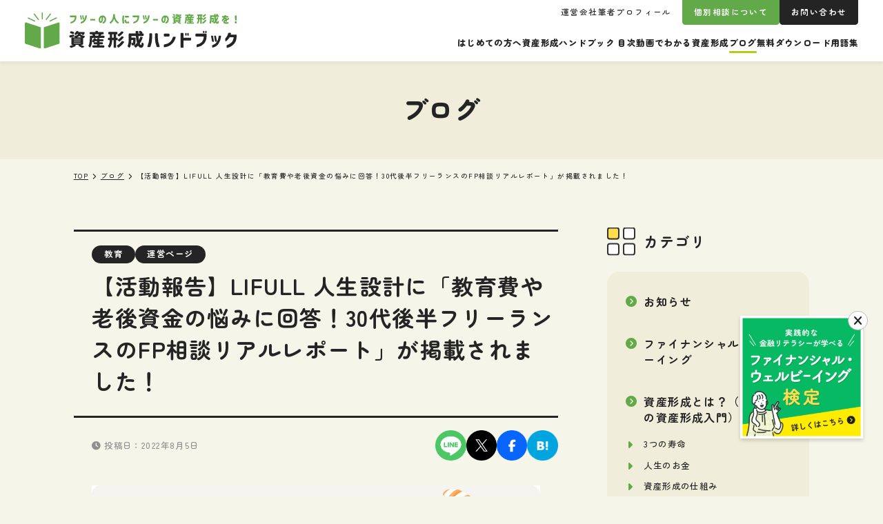

--- FILE ---
content_type: text/html; charset=UTF-8
request_url: https://shisankeisei.jp/20220805-lifull-lifeplan-consulting-real-case/
body_size: 25056
content:
<!DOCTYPE html>
<html dir="ltr" lang="ja" prefix="og: https://ogp.me/ns#">
  <head>
            <meta charset="UTF-8">
    <meta name="viewport" content="width=device-width, initial-scale=1">
    <meta content="IE=edge" http-equiv=X-UA-Compatible>
    <meta name="format-detection" content="telephone=no">
    <script>
    window.lazySizesConfig = window.lazySizesConfig || {};
    window.lazySizesConfig.customMedia = {
      'md': '(max-width: 959.9px)',
      'min-lg': '(min-width: 960px)',
    };
    </script>
        <script src="https://shisankeisei.jp/wp-content/themes/shisankeisei/dist/js/libs/lazysizes.min.js" async=""></script>
    <link rel="preconnect" href="https://fonts.googleapis.com">
    <link rel="preconnect" href="https://fonts.gstatic.com" crossorigin>
    <link href="https://fonts.googleapis.com/css2?family=Zen+Maru+Gothic:wght@500;700;900&display=swap" rel="stylesheet">
    <link href="https://use.fontawesome.com/releases/v6.2.0/css/all.css" rel="stylesheet">
    <title>【活動報告】LIFULL 人生設計に「​​教育費や老後資金の悩みに回答！30代後半フリーランスのFP相談リアルレポート」が掲載されました！ - 資産形成ハンドブック</title>
<script type="text/javascript">
/* <![CDATA[ */
window.JetpackScriptData = {"site":{"icon":"https://i0.wp.com/shisankeisei.jp/wp-content/uploads/2024/06/cropped-fw_handbook_symbol.png?w=64\u0026ssl=1","title":"資産形成ハンドブック","host":"xserver","is_wpcom_platform":false}};
/* ]]> */
</script>

		<!-- All in One SEO 4.8.4.1 - aioseo.com -->
	<meta name="description" content="「LIFULL 人生設計」に、以下の記事が掲載されましたので、ご案内させていただきます。 ​​教" />
	<meta name="robots" content="max-image-preview:large" />
	<meta name="author" content="yokota"/>
	<meta name="msvalidate.01" content="E54807D66DB6FE09D0C2610A5B0F8BD5" />
	<link rel="canonical" href="https://shisankeisei.jp/20220805-lifull-lifeplan-consulting-real-case/" />
	<meta name="generator" content="All in One SEO (AIOSEO) 4.8.4.1" />
		<meta property="og:locale" content="ja_JP" />
		<meta property="og:site_name" content="資産形成ハンドブック - フツーの人にフツーの資産形成を！" />
		<meta property="og:type" content="article" />
		<meta property="og:title" content="【活動報告】LIFULL 人生設計に「​​教育費や老後資金の悩みに回答！30代後半フリーランスのFP相談リアルレポート」が掲載されました！ - 資産形成ハンドブック" />
		<meta property="og:description" content="「LIFULL 人生設計」に、以下の記事が掲載されましたので、ご案内させていただきます。 ​​教" />
		<meta property="og:url" content="https://shisankeisei.jp/20220805-lifull-lifeplan-consulting-real-case/" />
		<meta property="og:image" content="https://shisankeisei.jp/wp-content/uploads/2021/09/lifull-lifeplan.jpg" />
		<meta property="og:image:secure_url" content="https://shisankeisei.jp/wp-content/uploads/2021/09/lifull-lifeplan.jpg" />
		<meta property="og:image:width" content="650" />
		<meta property="og:image:height" content="366" />
		<meta property="article:published_time" content="2022-08-05T07:10:09+00:00" />
		<meta property="article:modified_time" content="2022-08-05T07:10:09+00:00" />
		<meta property="article:publisher" content="https://www.facebook.com/shisankeisei.jp/" />
		<meta name="twitter:card" content="summary_large_image" />
		<meta name="twitter:site" content="@ken1yokota" />
		<meta name="twitter:title" content="【活動報告】LIFULL 人生設計に「​​教育費や老後資金の悩みに回答！30代後半フリーランスのFP相談リアルレポート」が掲載されました！ - 資産形成ハンドブック" />
		<meta name="twitter:description" content="「LIFULL 人生設計」に、以下の記事が掲載されましたので、ご案内させていただきます。 ​​教" />
		<meta name="twitter:creator" content="@ken1yokota" />
		<meta name="twitter:image" content="https://shisankeisei.jp/wp-content/uploads/2021/09/lifull-lifeplan.jpg" />
		<script type="application/ld+json" class="aioseo-schema">
			{"@context":"https:\/\/schema.org","@graph":[{"@type":"BlogPosting","@id":"https:\/\/shisankeisei.jp\/20220805-lifull-lifeplan-consulting-real-case\/#blogposting","name":"\u3010\u6d3b\u52d5\u5831\u544a\u3011LIFULL \u4eba\u751f\u8a2d\u8a08\u306b\u300c\u200b\u200b\u6559\u80b2\u8cbb\u3084\u8001\u5f8c\u8cc7\u91d1\u306e\u60a9\u307f\u306b\u56de\u7b54\uff0130\u4ee3\u5f8c\u534a\u30d5\u30ea\u30fc\u30e9\u30f3\u30b9\u306eFP\u76f8\u8ac7\u30ea\u30a2\u30eb\u30ec\u30dd\u30fc\u30c8\u300d\u304c\u63b2\u8f09\u3055\u308c\u307e\u3057\u305f\uff01 - \u8cc7\u7523\u5f62\u6210\u30cf\u30f3\u30c9\u30d6\u30c3\u30af","headline":"\u3010\u6d3b\u52d5\u5831\u544a\u3011LIFULL \u4eba\u751f\u8a2d\u8a08\u306b\u300c\u200b\u200b\u6559\u80b2\u8cbb\u3084\u8001\u5f8c\u8cc7\u91d1\u306e\u60a9\u307f\u306b\u56de\u7b54\uff0130\u4ee3\u5f8c\u534a\u30d5\u30ea\u30fc\u30e9\u30f3\u30b9\u306eFP\u76f8\u8ac7\u30ea\u30a2\u30eb\u30ec\u30dd\u30fc\u30c8\u300d\u304c\u63b2\u8f09\u3055\u308c\u307e\u3057\u305f\uff01","author":{"@id":"https:\/\/shisankeisei.jp\/author\/yokota\/#author"},"publisher":{"@id":"https:\/\/shisankeisei.jp\/#organization"},"image":{"@type":"ImageObject","url":"https:\/\/shisankeisei.jp\/wp-content\/uploads\/2021\/09\/lifull-lifeplan.jpg","width":650,"height":366},"datePublished":"2022-08-05T16:10:09+09:00","dateModified":"2022-08-05T16:10:09+09:00","inLanguage":"ja","mainEntityOfPage":{"@id":"https:\/\/shisankeisei.jp\/20220805-lifull-lifeplan-consulting-real-case\/#webpage"},"isPartOf":{"@id":"https:\/\/shisankeisei.jp\/20220805-lifull-lifeplan-consulting-real-case\/#webpage"},"articleSection":"\u6559\u80b2, \u30ea\u30b9\u30af\u306b\u5099\u3048\u308b, \u8001\u5f8c\u306b\u5099\u3048\u308b, \u8cc7\u7523\u5f62\u6210\u3068\u3057\u3066\u306e\u6295\u8cc7, \u904b\u55b6\u30da\u30fc\u30b8, LIFULL, \u6295\u8cc7\u4fe1\u8a17, \u6559\u80b2\u8cbb, \u8001\u5f8c\u8cc7\u91d1, \u9ad8\u984d\u7642\u990a\u8cbb\u5236\u5ea6"},{"@type":"BreadcrumbList","@id":"https:\/\/shisankeisei.jp\/20220805-lifull-lifeplan-consulting-real-case\/#breadcrumblist","itemListElement":[{"@type":"ListItem","@id":"https:\/\/shisankeisei.jp#listItem","position":1,"name":"\u5bb6","item":"https:\/\/shisankeisei.jp","nextItem":{"@type":"ListItem","@id":"https:\/\/shisankeisei.jp\/category\/life-design\/#listItem","name":"\u4eba\u751f\u8a2d\u8a08"}},{"@type":"ListItem","@id":"https:\/\/shisankeisei.jp\/category\/life-design\/#listItem","position":2,"name":"\u4eba\u751f\u8a2d\u8a08","item":"https:\/\/shisankeisei.jp\/category\/life-design\/","nextItem":{"@type":"ListItem","@id":"https:\/\/shisankeisei.jp\/category\/life-design\/education\/#listItem","name":"\u6559\u80b2"},"previousItem":{"@type":"ListItem","@id":"https:\/\/shisankeisei.jp#listItem","name":"\u5bb6"}},{"@type":"ListItem","@id":"https:\/\/shisankeisei.jp\/category\/life-design\/education\/#listItem","position":3,"name":"\u6559\u80b2","item":"https:\/\/shisankeisei.jp\/category\/life-design\/education\/","nextItem":{"@type":"ListItem","@id":"https:\/\/shisankeisei.jp\/20220805-lifull-lifeplan-consulting-real-case\/#listItem","name":"\u3010\u6d3b\u52d5\u5831\u544a\u3011LIFULL \u4eba\u751f\u8a2d\u8a08\u306b\u300c\u200b\u200b\u6559\u80b2\u8cbb\u3084\u8001\u5f8c\u8cc7\u91d1\u306e\u60a9\u307f\u306b\u56de\u7b54\uff0130\u4ee3\u5f8c\u534a\u30d5\u30ea\u30fc\u30e9\u30f3\u30b9\u306eFP\u76f8\u8ac7\u30ea\u30a2\u30eb\u30ec\u30dd\u30fc\u30c8\u300d\u304c\u63b2\u8f09\u3055\u308c\u307e\u3057\u305f\uff01"},"previousItem":{"@type":"ListItem","@id":"https:\/\/shisankeisei.jp\/category\/life-design\/#listItem","name":"\u4eba\u751f\u8a2d\u8a08"}},{"@type":"ListItem","@id":"https:\/\/shisankeisei.jp\/20220805-lifull-lifeplan-consulting-real-case\/#listItem","position":4,"name":"\u3010\u6d3b\u52d5\u5831\u544a\u3011LIFULL \u4eba\u751f\u8a2d\u8a08\u306b\u300c\u200b\u200b\u6559\u80b2\u8cbb\u3084\u8001\u5f8c\u8cc7\u91d1\u306e\u60a9\u307f\u306b\u56de\u7b54\uff0130\u4ee3\u5f8c\u534a\u30d5\u30ea\u30fc\u30e9\u30f3\u30b9\u306eFP\u76f8\u8ac7\u30ea\u30a2\u30eb\u30ec\u30dd\u30fc\u30c8\u300d\u304c\u63b2\u8f09\u3055\u308c\u307e\u3057\u305f\uff01","previousItem":{"@type":"ListItem","@id":"https:\/\/shisankeisei.jp\/category\/life-design\/education\/#listItem","name":"\u6559\u80b2"}}]},{"@type":"Organization","@id":"https:\/\/shisankeisei.jp\/#organization","name":"\u8cc7\u7523\u5f62\u6210\u30cf\u30f3\u30c9\u30d6\u30c3\u30af","description":"\u30d5\u30c4\u30fc\u306e\u4eba\u306b\u30d5\u30c4\u30fc\u306e\u8cc7\u7523\u5f62\u6210\u3092\uff01","url":"https:\/\/shisankeisei.jp\/","sameAs":["https:\/\/www.facebook.com\/shisankeisei.jp\/","https:\/\/twitter.com\/ken1yokota"]},{"@type":"Person","@id":"https:\/\/shisankeisei.jp\/author\/yokota\/#author","url":"https:\/\/shisankeisei.jp\/author\/yokota\/","name":"yokota","image":{"@type":"ImageObject","@id":"https:\/\/shisankeisei.jp\/20220805-lifull-lifeplan-consulting-real-case\/#authorImage","url":"https:\/\/secure.gravatar.com\/avatar\/981a17edd1597a10bdc5b64dbbf0dcbf14caa35c5f603d0c145b630fa9cc0726?s=96&d=mm&r=g","width":96,"height":96,"caption":"yokota"}},{"@type":"WebPage","@id":"https:\/\/shisankeisei.jp\/20220805-lifull-lifeplan-consulting-real-case\/#webpage","url":"https:\/\/shisankeisei.jp\/20220805-lifull-lifeplan-consulting-real-case\/","name":"\u3010\u6d3b\u52d5\u5831\u544a\u3011LIFULL \u4eba\u751f\u8a2d\u8a08\u306b\u300c\u200b\u200b\u6559\u80b2\u8cbb\u3084\u8001\u5f8c\u8cc7\u91d1\u306e\u60a9\u307f\u306b\u56de\u7b54\uff0130\u4ee3\u5f8c\u534a\u30d5\u30ea\u30fc\u30e9\u30f3\u30b9\u306eFP\u76f8\u8ac7\u30ea\u30a2\u30eb\u30ec\u30dd\u30fc\u30c8\u300d\u304c\u63b2\u8f09\u3055\u308c\u307e\u3057\u305f\uff01 - \u8cc7\u7523\u5f62\u6210\u30cf\u30f3\u30c9\u30d6\u30c3\u30af","description":"\u300cLIFULL \u4eba\u751f\u8a2d\u8a08\u300d\u306b\u3001\u4ee5\u4e0b\u306e\u8a18\u4e8b\u304c\u63b2\u8f09\u3055\u308c\u307e\u3057\u305f\u306e\u3067\u3001\u3054\u6848\u5185\u3055\u305b\u3066\u3044\u305f\u3060\u304d\u307e\u3059\u3002 \u200b\u200b\u6559","inLanguage":"ja","isPartOf":{"@id":"https:\/\/shisankeisei.jp\/#website"},"breadcrumb":{"@id":"https:\/\/shisankeisei.jp\/20220805-lifull-lifeplan-consulting-real-case\/#breadcrumblist"},"author":{"@id":"https:\/\/shisankeisei.jp\/author\/yokota\/#author"},"creator":{"@id":"https:\/\/shisankeisei.jp\/author\/yokota\/#author"},"image":{"@type":"ImageObject","url":"https:\/\/shisankeisei.jp\/wp-content\/uploads\/2021\/09\/lifull-lifeplan.jpg","@id":"https:\/\/shisankeisei.jp\/20220805-lifull-lifeplan-consulting-real-case\/#mainImage","width":650,"height":366},"primaryImageOfPage":{"@id":"https:\/\/shisankeisei.jp\/20220805-lifull-lifeplan-consulting-real-case\/#mainImage"},"datePublished":"2022-08-05T16:10:09+09:00","dateModified":"2022-08-05T16:10:09+09:00"},{"@type":"WebSite","@id":"https:\/\/shisankeisei.jp\/#website","url":"https:\/\/shisankeisei.jp\/","name":"\u8cc7\u7523\u5f62\u6210\u30cf\u30f3\u30c9\u30d6\u30c3\u30af","description":"\u30d5\u30c4\u30fc\u306e\u4eba\u306b\u30d5\u30c4\u30fc\u306e\u8cc7\u7523\u5f62\u6210\u3092\uff01","inLanguage":"ja","publisher":{"@id":"https:\/\/shisankeisei.jp\/#organization"}}]}
		</script>
		<!-- All in One SEO -->

<link rel='dns-prefetch' href='//www.googletagmanager.com' />
<link rel="alternate" title="oEmbed (JSON)" type="application/json+oembed" href="https://shisankeisei.jp/wp-json/oembed/1.0/embed?url=https%3A%2F%2Fshisankeisei.jp%2F20220805-lifull-lifeplan-consulting-real-case%2F" />
<link rel="alternate" title="oEmbed (XML)" type="text/xml+oembed" href="https://shisankeisei.jp/wp-json/oembed/1.0/embed?url=https%3A%2F%2Fshisankeisei.jp%2F20220805-lifull-lifeplan-consulting-real-case%2F&#038;format=xml" />
<style id='wp-img-auto-sizes-contain-inline-css' type='text/css'>
img:is([sizes=auto i],[sizes^="auto," i]){contain-intrinsic-size:3000px 1500px}
/*# sourceURL=wp-img-auto-sizes-contain-inline-css */
</style>
<style id='wp-emoji-styles-inline-css' type='text/css'>

	img.wp-smiley, img.emoji {
		display: inline !important;
		border: none !important;
		box-shadow: none !important;
		height: 1em !important;
		width: 1em !important;
		margin: 0 0.07em !important;
		vertical-align: -0.1em !important;
		background: none !important;
		padding: 0 !important;
	}
/*# sourceURL=wp-emoji-styles-inline-css */
</style>
<link rel='stylesheet' id='wp-block-library-css' href='https://shisankeisei.jp/wp-includes/css/dist/block-library/style.min.css?ver=6.9' type='text/css' media='all' />
<style id='global-styles-inline-css' type='text/css'>
:root{--wp--preset--aspect-ratio--square: 1;--wp--preset--aspect-ratio--4-3: 4/3;--wp--preset--aspect-ratio--3-4: 3/4;--wp--preset--aspect-ratio--3-2: 3/2;--wp--preset--aspect-ratio--2-3: 2/3;--wp--preset--aspect-ratio--16-9: 16/9;--wp--preset--aspect-ratio--9-16: 9/16;--wp--preset--color--black: #000000;--wp--preset--color--cyan-bluish-gray: #abb8c3;--wp--preset--color--white: #ffffff;--wp--preset--color--pale-pink: #f78da7;--wp--preset--color--vivid-red: #cf2e2e;--wp--preset--color--luminous-vivid-orange: #ff6900;--wp--preset--color--luminous-vivid-amber: #fcb900;--wp--preset--color--light-green-cyan: #7bdcb5;--wp--preset--color--vivid-green-cyan: #00d084;--wp--preset--color--pale-cyan-blue: #8ed1fc;--wp--preset--color--vivid-cyan-blue: #0693e3;--wp--preset--color--vivid-purple: #9b51e0;--wp--preset--color--green: #62A949;--wp--preset--color--yellow: #FFEB00;--wp--preset--color--orange: #FFB783;--wp--preset--color--pink: #FFACAC;--wp--preset--color--blue: #0096DC;--wp--preset--color--green-1: #62A949;--wp--preset--color--green-2: #B4CC16;--wp--preset--gradient--vivid-cyan-blue-to-vivid-purple: linear-gradient(135deg,rgb(6,147,227) 0%,rgb(155,81,224) 100%);--wp--preset--gradient--light-green-cyan-to-vivid-green-cyan: linear-gradient(135deg,rgb(122,220,180) 0%,rgb(0,208,130) 100%);--wp--preset--gradient--luminous-vivid-amber-to-luminous-vivid-orange: linear-gradient(135deg,rgb(252,185,0) 0%,rgb(255,105,0) 100%);--wp--preset--gradient--luminous-vivid-orange-to-vivid-red: linear-gradient(135deg,rgb(255,105,0) 0%,rgb(207,46,46) 100%);--wp--preset--gradient--very-light-gray-to-cyan-bluish-gray: linear-gradient(135deg,rgb(238,238,238) 0%,rgb(169,184,195) 100%);--wp--preset--gradient--cool-to-warm-spectrum: linear-gradient(135deg,rgb(74,234,220) 0%,rgb(151,120,209) 20%,rgb(207,42,186) 40%,rgb(238,44,130) 60%,rgb(251,105,98) 80%,rgb(254,248,76) 100%);--wp--preset--gradient--blush-light-purple: linear-gradient(135deg,rgb(255,206,236) 0%,rgb(152,150,240) 100%);--wp--preset--gradient--blush-bordeaux: linear-gradient(135deg,rgb(254,205,165) 0%,rgb(254,45,45) 50%,rgb(107,0,62) 100%);--wp--preset--gradient--luminous-dusk: linear-gradient(135deg,rgb(255,203,112) 0%,rgb(199,81,192) 50%,rgb(65,88,208) 100%);--wp--preset--gradient--pale-ocean: linear-gradient(135deg,rgb(255,245,203) 0%,rgb(182,227,212) 50%,rgb(51,167,181) 100%);--wp--preset--gradient--electric-grass: linear-gradient(135deg,rgb(202,248,128) 0%,rgb(113,206,126) 100%);--wp--preset--gradient--midnight: linear-gradient(135deg,rgb(2,3,129) 0%,rgb(40,116,252) 100%);--wp--preset--font-size--small: 13px;--wp--preset--font-size--medium: 20px;--wp--preset--font-size--large: 36px;--wp--preset--font-size--x-large: 42px;--wp--preset--font-size--text-s: 1.4rem;--wp--preset--font-size--text-regular: 1.6rem;--wp--preset--font-size--text-large: 2rem;--wp--preset--font-size--text-em: 2.4rem;--wp--preset--spacing--20: 0.44rem;--wp--preset--spacing--30: 0.67rem;--wp--preset--spacing--40: 1rem;--wp--preset--spacing--50: 1.5rem;--wp--preset--spacing--60: 2.25rem;--wp--preset--spacing--70: 3.38rem;--wp--preset--spacing--80: 5.06rem;--wp--preset--shadow--natural: 6px 6px 9px rgba(0, 0, 0, 0.2);--wp--preset--shadow--deep: 12px 12px 50px rgba(0, 0, 0, 0.4);--wp--preset--shadow--sharp: 6px 6px 0px rgba(0, 0, 0, 0.2);--wp--preset--shadow--outlined: 6px 6px 0px -3px rgb(255, 255, 255), 6px 6px rgb(0, 0, 0);--wp--preset--shadow--crisp: 6px 6px 0px rgb(0, 0, 0);}:where(body) { margin: 0; }.wp-site-blocks > .alignleft { float: left; margin-right: 2em; }.wp-site-blocks > .alignright { float: right; margin-left: 2em; }.wp-site-blocks > .aligncenter { justify-content: center; margin-left: auto; margin-right: auto; }:where(.is-layout-flex){gap: 0.5em;}:where(.is-layout-grid){gap: 0.5em;}.is-layout-flow > .alignleft{float: left;margin-inline-start: 0;margin-inline-end: 2em;}.is-layout-flow > .alignright{float: right;margin-inline-start: 2em;margin-inline-end: 0;}.is-layout-flow > .aligncenter{margin-left: auto !important;margin-right: auto !important;}.is-layout-constrained > .alignleft{float: left;margin-inline-start: 0;margin-inline-end: 2em;}.is-layout-constrained > .alignright{float: right;margin-inline-start: 2em;margin-inline-end: 0;}.is-layout-constrained > .aligncenter{margin-left: auto !important;margin-right: auto !important;}.is-layout-constrained > :where(:not(.alignleft):not(.alignright):not(.alignfull)){margin-left: auto !important;margin-right: auto !important;}body .is-layout-flex{display: flex;}.is-layout-flex{flex-wrap: wrap;align-items: center;}.is-layout-flex > :is(*, div){margin: 0;}body .is-layout-grid{display: grid;}.is-layout-grid > :is(*, div){margin: 0;}body{padding-top: 0px;padding-right: 0px;padding-bottom: 0px;padding-left: 0px;}a:where(:not(.wp-element-button)){text-decoration: underline;}:root :where(.wp-element-button, .wp-block-button__link){background-color: #32373c;border-width: 0;color: #fff;font-family: inherit;font-size: inherit;font-style: inherit;font-weight: inherit;letter-spacing: inherit;line-height: inherit;padding-top: calc(0.667em + 2px);padding-right: calc(1.333em + 2px);padding-bottom: calc(0.667em + 2px);padding-left: calc(1.333em + 2px);text-decoration: none;text-transform: inherit;}.has-black-color{color: var(--wp--preset--color--black) !important;}.has-cyan-bluish-gray-color{color: var(--wp--preset--color--cyan-bluish-gray) !important;}.has-white-color{color: var(--wp--preset--color--white) !important;}.has-pale-pink-color{color: var(--wp--preset--color--pale-pink) !important;}.has-vivid-red-color{color: var(--wp--preset--color--vivid-red) !important;}.has-luminous-vivid-orange-color{color: var(--wp--preset--color--luminous-vivid-orange) !important;}.has-luminous-vivid-amber-color{color: var(--wp--preset--color--luminous-vivid-amber) !important;}.has-light-green-cyan-color{color: var(--wp--preset--color--light-green-cyan) !important;}.has-vivid-green-cyan-color{color: var(--wp--preset--color--vivid-green-cyan) !important;}.has-pale-cyan-blue-color{color: var(--wp--preset--color--pale-cyan-blue) !important;}.has-vivid-cyan-blue-color{color: var(--wp--preset--color--vivid-cyan-blue) !important;}.has-vivid-purple-color{color: var(--wp--preset--color--vivid-purple) !important;}.has-green-color{color: var(--wp--preset--color--green) !important;}.has-yellow-color{color: var(--wp--preset--color--yellow) !important;}.has-orange-color{color: var(--wp--preset--color--orange) !important;}.has-pink-color{color: var(--wp--preset--color--pink) !important;}.has-blue-color{color: var(--wp--preset--color--blue) !important;}.has-green-1-color{color: var(--wp--preset--color--green-1) !important;}.has-green-2-color{color: var(--wp--preset--color--green-2) !important;}.has-black-background-color{background-color: var(--wp--preset--color--black) !important;}.has-cyan-bluish-gray-background-color{background-color: var(--wp--preset--color--cyan-bluish-gray) !important;}.has-white-background-color{background-color: var(--wp--preset--color--white) !important;}.has-pale-pink-background-color{background-color: var(--wp--preset--color--pale-pink) !important;}.has-vivid-red-background-color{background-color: var(--wp--preset--color--vivid-red) !important;}.has-luminous-vivid-orange-background-color{background-color: var(--wp--preset--color--luminous-vivid-orange) !important;}.has-luminous-vivid-amber-background-color{background-color: var(--wp--preset--color--luminous-vivid-amber) !important;}.has-light-green-cyan-background-color{background-color: var(--wp--preset--color--light-green-cyan) !important;}.has-vivid-green-cyan-background-color{background-color: var(--wp--preset--color--vivid-green-cyan) !important;}.has-pale-cyan-blue-background-color{background-color: var(--wp--preset--color--pale-cyan-blue) !important;}.has-vivid-cyan-blue-background-color{background-color: var(--wp--preset--color--vivid-cyan-blue) !important;}.has-vivid-purple-background-color{background-color: var(--wp--preset--color--vivid-purple) !important;}.has-green-background-color{background-color: var(--wp--preset--color--green) !important;}.has-yellow-background-color{background-color: var(--wp--preset--color--yellow) !important;}.has-orange-background-color{background-color: var(--wp--preset--color--orange) !important;}.has-pink-background-color{background-color: var(--wp--preset--color--pink) !important;}.has-blue-background-color{background-color: var(--wp--preset--color--blue) !important;}.has-green-1-background-color{background-color: var(--wp--preset--color--green-1) !important;}.has-green-2-background-color{background-color: var(--wp--preset--color--green-2) !important;}.has-black-border-color{border-color: var(--wp--preset--color--black) !important;}.has-cyan-bluish-gray-border-color{border-color: var(--wp--preset--color--cyan-bluish-gray) !important;}.has-white-border-color{border-color: var(--wp--preset--color--white) !important;}.has-pale-pink-border-color{border-color: var(--wp--preset--color--pale-pink) !important;}.has-vivid-red-border-color{border-color: var(--wp--preset--color--vivid-red) !important;}.has-luminous-vivid-orange-border-color{border-color: var(--wp--preset--color--luminous-vivid-orange) !important;}.has-luminous-vivid-amber-border-color{border-color: var(--wp--preset--color--luminous-vivid-amber) !important;}.has-light-green-cyan-border-color{border-color: var(--wp--preset--color--light-green-cyan) !important;}.has-vivid-green-cyan-border-color{border-color: var(--wp--preset--color--vivid-green-cyan) !important;}.has-pale-cyan-blue-border-color{border-color: var(--wp--preset--color--pale-cyan-blue) !important;}.has-vivid-cyan-blue-border-color{border-color: var(--wp--preset--color--vivid-cyan-blue) !important;}.has-vivid-purple-border-color{border-color: var(--wp--preset--color--vivid-purple) !important;}.has-green-border-color{border-color: var(--wp--preset--color--green) !important;}.has-yellow-border-color{border-color: var(--wp--preset--color--yellow) !important;}.has-orange-border-color{border-color: var(--wp--preset--color--orange) !important;}.has-pink-border-color{border-color: var(--wp--preset--color--pink) !important;}.has-blue-border-color{border-color: var(--wp--preset--color--blue) !important;}.has-green-1-border-color{border-color: var(--wp--preset--color--green-1) !important;}.has-green-2-border-color{border-color: var(--wp--preset--color--green-2) !important;}.has-vivid-cyan-blue-to-vivid-purple-gradient-background{background: var(--wp--preset--gradient--vivid-cyan-blue-to-vivid-purple) !important;}.has-light-green-cyan-to-vivid-green-cyan-gradient-background{background: var(--wp--preset--gradient--light-green-cyan-to-vivid-green-cyan) !important;}.has-luminous-vivid-amber-to-luminous-vivid-orange-gradient-background{background: var(--wp--preset--gradient--luminous-vivid-amber-to-luminous-vivid-orange) !important;}.has-luminous-vivid-orange-to-vivid-red-gradient-background{background: var(--wp--preset--gradient--luminous-vivid-orange-to-vivid-red) !important;}.has-very-light-gray-to-cyan-bluish-gray-gradient-background{background: var(--wp--preset--gradient--very-light-gray-to-cyan-bluish-gray) !important;}.has-cool-to-warm-spectrum-gradient-background{background: var(--wp--preset--gradient--cool-to-warm-spectrum) !important;}.has-blush-light-purple-gradient-background{background: var(--wp--preset--gradient--blush-light-purple) !important;}.has-blush-bordeaux-gradient-background{background: var(--wp--preset--gradient--blush-bordeaux) !important;}.has-luminous-dusk-gradient-background{background: var(--wp--preset--gradient--luminous-dusk) !important;}.has-pale-ocean-gradient-background{background: var(--wp--preset--gradient--pale-ocean) !important;}.has-electric-grass-gradient-background{background: var(--wp--preset--gradient--electric-grass) !important;}.has-midnight-gradient-background{background: var(--wp--preset--gradient--midnight) !important;}.has-small-font-size{font-size: var(--wp--preset--font-size--small) !important;}.has-medium-font-size{font-size: var(--wp--preset--font-size--medium) !important;}.has-large-font-size{font-size: var(--wp--preset--font-size--large) !important;}.has-x-large-font-size{font-size: var(--wp--preset--font-size--x-large) !important;}.has-text-s-font-size{font-size: var(--wp--preset--font-size--text-s) !important;}.has-text-regular-font-size{font-size: var(--wp--preset--font-size--text-regular) !important;}.has-text-large-font-size{font-size: var(--wp--preset--font-size--text-large) !important;}.has-text-em-font-size{font-size: var(--wp--preset--font-size--text-em) !important;}
/*# sourceURL=global-styles-inline-css */
</style>

<link rel='stylesheet' id='contact-form-7-css' href='https://shisankeisei.jp/wp-content/plugins/contact-form-7/includes/css/styles.css?ver=6.1' type='text/css' media='all' />
<link rel='stylesheet' id='wpdm-fonticon-css' href='https://shisankeisei.jp/wp-content/plugins/download-manager/assets/wpdm-iconfont/css/wpdm-icons.css?ver=6.9' type='text/css' media='all' />
<link rel='stylesheet' id='wpdm-front-css' href='https://shisankeisei.jp/wp-content/plugins/download-manager/assets/css/front.min.css?ver=6.9' type='text/css' media='all' />
<link rel='stylesheet' id='spam-protect-for-contact-form7-css' href='https://shisankeisei.jp/wp-content/plugins/wp-contact-form-7-spam-blocker/frontend/css/spam-protect-for-contact-form7.css?ver=1.0.0' type='text/css' media='all' />
<style id='akismet-widget-style-inline-css' type='text/css'>

			.a-stats {
				--akismet-color-mid-green: #357b49;
				--akismet-color-white: #fff;
				--akismet-color-light-grey: #f6f7f7;

				max-width: 350px;
				width: auto;
			}

			.a-stats * {
				all: unset;
				box-sizing: border-box;
			}

			.a-stats strong {
				font-weight: 600;
			}

			.a-stats a.a-stats__link,
			.a-stats a.a-stats__link:visited,
			.a-stats a.a-stats__link:active {
				background: var(--akismet-color-mid-green);
				border: none;
				box-shadow: none;
				border-radius: 8px;
				color: var(--akismet-color-white);
				cursor: pointer;
				display: block;
				font-family: -apple-system, BlinkMacSystemFont, 'Segoe UI', 'Roboto', 'Oxygen-Sans', 'Ubuntu', 'Cantarell', 'Helvetica Neue', sans-serif;
				font-weight: 500;
				padding: 12px;
				text-align: center;
				text-decoration: none;
				transition: all 0.2s ease;
			}

			/* Extra specificity to deal with TwentyTwentyOne focus style */
			.widget .a-stats a.a-stats__link:focus {
				background: var(--akismet-color-mid-green);
				color: var(--akismet-color-white);
				text-decoration: none;
			}

			.a-stats a.a-stats__link:hover {
				filter: brightness(110%);
				box-shadow: 0 4px 12px rgba(0, 0, 0, 0.06), 0 0 2px rgba(0, 0, 0, 0.16);
			}

			.a-stats .count {
				color: var(--akismet-color-white);
				display: block;
				font-size: 1.5em;
				line-height: 1.4;
				padding: 0 13px;
				white-space: nowrap;
			}
		
/*# sourceURL=akismet-widget-style-inline-css */
</style>
<link rel='stylesheet' id='tablepress-default-css' href='https://shisankeisei.jp/wp-content/plugins/tablepress/css/build/default.css?ver=3.1.3' type='text/css' media='all' />
<link rel='stylesheet' id='cf7cf-style-css' href='https://shisankeisei.jp/wp-content/plugins/cf7-conditional-fields/style.css?ver=2.6' type='text/css' media='all' />
<link rel='stylesheet' id='main-stylesheet-css' href='https://shisankeisei.jp/wp-content/themes/shisankeisei/dist/css/style.css?20250815' type='text/css' media='all' />
<script type="text/javascript" src="//ajax.googleapis.com/ajax/libs/jquery/3.7.1/jquery.min.js" id="jquery-js"></script>
<script type="text/javascript" src="https://shisankeisei.jp/wp-content/plugins/download-manager/assets/js/wpdm.min.js?ver=6.9" id="wpdm-frontend-js-js"></script>
<script type="text/javascript" id="wpdm-frontjs-js-extra">
/* <![CDATA[ */
var wpdm_url = {"home":"https://shisankeisei.jp/","site":"https://shisankeisei.jp/","ajax":"https://shisankeisei.jp/wp-admin/admin-ajax.php"};
var wpdm_js = {"spinner":"\u003Ci class=\"wpdm-icon wpdm-sun wpdm-spin\"\u003E\u003C/i\u003E","client_id":"0ab012de9bc03c64b84bc2672898cd53"};
var wpdm_strings = {"pass_var":"\u30d1\u30b9\u30ef\u30fc\u30c9\u78ba\u8a8d\u5b8c\u4e86 !","pass_var_q":"\u30c0\u30a6\u30f3\u30ed\u30fc\u30c9\u3092\u958b\u59cb\u3059\u308b\u306b\u306f\u3001\u6b21\u306e\u30dc\u30bf\u30f3\u3092\u30af\u30ea\u30c3\u30af\u3057\u3066\u304f\u3060\u3055\u3044\u3002","start_dl":"\u30c0\u30a6\u30f3\u30ed\u30fc\u30c9\u958b\u59cb"};
//# sourceURL=wpdm-frontjs-js-extra
/* ]]> */
</script>
<script type="text/javascript" src="https://shisankeisei.jp/wp-content/plugins/download-manager/assets/js/front.min.js?ver=3.3.19" id="wpdm-frontjs-js"></script>
<script type="text/javascript" src="https://shisankeisei.jp/wp-content/plugins/wp-contact-form-7-spam-blocker/frontend/js/spam-protect-for-contact-form7.js?ver=1.0.0" id="spam-protect-for-contact-form7-js"></script>

<!-- Site Kit によって追加された Google タグ（gtag.js）スニペット -->
<!-- Google アナリティクス スニペット (Site Kit が追加) -->
<script type="text/javascript" src="https://www.googletagmanager.com/gtag/js?id=GT-TB7GHXP" id="google_gtagjs-js" async></script>
<script type="text/javascript" id="google_gtagjs-js-after">
/* <![CDATA[ */
window.dataLayer = window.dataLayer || [];function gtag(){dataLayer.push(arguments);}
gtag("set","linker",{"domains":["shisankeisei.jp"]});
gtag("js", new Date());
gtag("set", "developer_id.dZTNiMT", true);
gtag("config", "GT-TB7GHXP", {"googlesitekit_post_date":"20220805","googlesitekit_post_author":"yokota"});
 window._googlesitekit = window._googlesitekit || {}; window._googlesitekit.throttledEvents = []; window._googlesitekit.gtagEvent = (name, data) => { var key = JSON.stringify( { name, data } ); if ( !! window._googlesitekit.throttledEvents[ key ] ) { return; } window._googlesitekit.throttledEvents[ key ] = true; setTimeout( () => { delete window._googlesitekit.throttledEvents[ key ]; }, 5 ); gtag( "event", name, { ...data, event_source: "site-kit" } ); }; 
//# sourceURL=google_gtagjs-js-after
/* ]]> */
</script>
<link rel="https://api.w.org/" href="https://shisankeisei.jp/wp-json/" /><link rel="alternate" title="JSON" type="application/json" href="https://shisankeisei.jp/wp-json/wp/v2/posts/7194" /><meta name="generator" content="Site Kit by Google 1.170.0" />	<style>img#wpstats{display:none}</style>
		
<!-- Google タグ マネージャー スニペット (Site Kit が追加) -->
<script type="text/javascript">
/* <![CDATA[ */

			( function( w, d, s, l, i ) {
				w[l] = w[l] || [];
				w[l].push( {'gtm.start': new Date().getTime(), event: 'gtm.js'} );
				var f = d.getElementsByTagName( s )[0],
					j = d.createElement( s ), dl = l != 'dataLayer' ? '&l=' + l : '';
				j.async = true;
				j.src = 'https://www.googletagmanager.com/gtm.js?id=' + i + dl;
				f.parentNode.insertBefore( j, f );
			} )( window, document, 'script', 'dataLayer', 'GTM-N7Q83PZV' );
			
/* ]]> */
</script>

<!-- (ここまで) Google タグ マネージャー スニペット (Site Kit が追加) -->
<link rel="icon" href="https://shisankeisei.jp/wp-content/uploads/2024/06/cropped-fw_handbook_symbol-32x32.png" sizes="32x32" />
<link rel="icon" href="https://shisankeisei.jp/wp-content/uploads/2024/06/cropped-fw_handbook_symbol-192x192.png" sizes="192x192" />
<link rel="apple-touch-icon" href="https://shisankeisei.jp/wp-content/uploads/2024/06/cropped-fw_handbook_symbol-180x180.png" />
<meta name="msapplication-TileImage" content="https://shisankeisei.jp/wp-content/uploads/2024/06/cropped-fw_handbook_symbol-270x270.png" />
<meta name="generator" content="WordPress Download Manager 3.3.19" />
                <style>
        /* WPDM Link Template Styles */        </style>
                <style>

            :root {
                --color-primary: #4a8eff;
                --color-primary-rgb: 74, 142, 255;
                --color-primary-hover: #5998ff;
                --color-primary-active: #3281ff;
                --color-secondary: #6c757d;
                --color-secondary-rgb: 108, 117, 125;
                --color-secondary-hover: #6c757d;
                --color-secondary-active: #6c757d;
                --color-success: #018e11;
                --color-success-rgb: 1, 142, 17;
                --color-success-hover: #0aad01;
                --color-success-active: #0c8c01;
                --color-info: #2CA8FF;
                --color-info-rgb: 44, 168, 255;
                --color-info-hover: #2CA8FF;
                --color-info-active: #2CA8FF;
                --color-warning: #FFB236;
                --color-warning-rgb: 255, 178, 54;
                --color-warning-hover: #FFB236;
                --color-warning-active: #FFB236;
                --color-danger: #ff5062;
                --color-danger-rgb: 255, 80, 98;
                --color-danger-hover: #ff5062;
                --color-danger-active: #ff5062;
                --color-green: #30b570;
                --color-blue: #0073ff;
                --color-purple: #8557D3;
                --color-red: #ff5062;
                --color-muted: rgba(69, 89, 122, 0.6);
                --wpdm-font: "Sen", -apple-system, BlinkMacSystemFont, "Segoe UI", Roboto, Helvetica, Arial, sans-serif, "Apple Color Emoji", "Segoe UI Emoji", "Segoe UI Symbol";
            }

            .wpdm-download-link.btn.btn-primary {
                border-radius: 4px;
            }


        </style>
          </head>
  <body class="blog">
    <a class="-sr-only" href="#content">本文へ移動</a>
    <!-- [ HEADER-AREA ] -->
    <header id="masthead" class="l-header">
      <div class="l-header__innr">

        <div class="l-header__logo">
                    <p class="l-header__logo-title">
          <a class="l-header__logo-link" href="https://shisankeisei.jp/" rel="home" data-wpel-link="internal">
            <img class="l-header__logo-img" src="https://shisankeisei.jp/wp-content/themes/shisankeisei/dist/img/g-logo.svg" fetchpriority="high" decoding="async" alt="資産形成ハンドブック">
          </a>
          </p>
        </div><!-- .header__logo -->
        <div class="l-header__toggle">
          <button id="menu-toggle" class="mod-humberger" aria-controls="gNav" aria-expanded="false" aria-label="メニューを開く">
            <span class="mod-humberger__bar"></span>
            <span class="mod-humberger__bar"></span>
            <span class="mod-humberger__bar"></span>
          </button>
        </div>
        <div class="l-header__nav">
          <nav id="gNav" class="mod-gnav" aria-label="Top Menu">
            <div class="mod-gnav__innr">
              <div class="mod-gnav__search">
                <div class="mod-t-search">
                  <form action="https://shisankeisei.jp/" method="GET" class="mod-t-search__form -no-mb">
                    <input type="text" name="s" class="mod-t-search__input" placeholder="キーワード検索" value="">
                    <input type="hidden" name="post_type" value="post,handbook">
                    <button type="submit" class="mod-t-search__button" aria-label="検索する"><i class="fa-solid fa-magnifying-glass"></i></button>
                  </form>
                </div>
              </div>
              <div class="mod-gnav__main">
              <nav class="menu-global-menu-container"><ul id="menu-global-menu" class="mod-gnav__list"><li class="-introduction mod-gnav__item"><a class="mod-gnav__link" href="https://shisankeisei.jp/introduction/" data-wpel-link="internal"><span class="mod-gnav__title">はじめての方へ</span><span class="mod-gnav__icon"><i class="fa-solid fa-arrow-right"></i></span></a></li>
<li class="-handbook mod-gnav__item"><a class="mod-gnav__link" href="https://shisankeisei.jp/handbook/" data-wpel-link="internal"><span class="mod-gnav__title">資産形成ハンドブック 目次</span><span class="mod-gnav__icon"><i class="fa-solid fa-arrow-right"></i></span></a></li>
<li class="-videos mod-gnav__item"><a class="mod-gnav__link" href="https://shisankeisei.jp/videos/" data-wpel-link="internal"><span class="mod-gnav__title">動画でわかる資産形成</span><span class="mod-gnav__icon"><i class="fa-solid fa-arrow-right"></i></span></a></li>
<li class="-blog current_page_parent mod-gnav__item"><a class="mod-gnav__link" href="https://shisankeisei.jp/blog/" data-wpel-link="internal"><span class="mod-gnav__title">ブログ</span><span class="mod-gnav__icon"><i class="fa-solid fa-arrow-right"></i></span></a></li>
<li class="-download mod-gnav__item"><a class="mod-gnav__link" href="https://shisankeisei.jp/download/" data-wpel-link="internal"><span class="mod-gnav__title">無料ダウンロード</span><span class="mod-gnav__icon"><i class="fa-solid fa-arrow-right"></i></span></a></li>
<li class="-glossary mod-gnav__item"><a class="mod-gnav__link" href="https://shisankeisei.jp/glossary/" data-wpel-link="internal"><span class="mod-gnav__title">用語集</span><span class="mod-gnav__icon"><i class="fa-solid fa-arrow-right"></i></span></a></li>
</ul></nav>              </div>
              <div class="mod-gnav__sub">
                <ul class="mod-gnav__s-list">
                  <li class="mod-gnav__s-item">
                    <a class="mod-gnav__s-link" href="https://shisankeisei.jp/about-company/" data-wpel-link="internal">運営会社</a>
                  </li>
                  <li class="mod-gnav__s-item">
                    <a class="mod-gnav__s-link" href="https://shisankeisei.jp/representative-director-profile/" data-wpel-link="internal">筆者プロフィール</a>
                  </li>
                </ul>
                <div class="mod-gnav__s-labels">
                  <div class="mod-gnav__s-label-item">
                    <a class="mod-gnav__s-label" href="https://shisankeisei.jp/consultation/" data-wpel-link="internal">個別相談について</a>
                  </div>
                  <div class="mod-gnav__s-label-item">
                    <a class="mod-gnav__s-label -black" href="https://shisankeisei.jp/contact/" data-wpel-link="internal">お問い合わせ</a>
                  </div>
                </div>
              </div>
              <div id="js-focus-trap" tabindex="0"></div>
            </div>
          </nav>
        </div>

      </div><!-- /.header-inner -->
    </header>
    <!-- /[ HEADER-AREA ] -->

    <!-- [ CONTENT-AREA ] -->
    <div id="content" class="l-content">
      <div class="l-content__innr">

<div class="l-page">
  <div class="l-page__header">
    <div class="l-container">
      <p class="l-page__title">ブログ</p>
    </div>
  </div>
  <div class="l-page__breadcrumbs">
    <div class="mod-breadcrumbs">
  <div class="mod-breadcrumbs__innr">
    <!-- Breadcrumb NavXT 7.4.1 -->
<span property="itemListElement" typeof="ListItem"><a property="item" typeof="WebPage" title="資産形成ハンドブックへ移動する" href="https://shisankeisei.jp" class="home" data-wpel-link="internal"><span property="name">TOP</span></a><meta property="position" content="1"></span><span class="mod-breadcrumbs__separator"><i class="fa-solid fa-chevron-right"></i></span><span property="itemListElement" typeof="ListItem"><a property="item" typeof="WebPage" title="ブログへ移動する" href="https://shisankeisei.jp/blog/" class="post-root post post-post" data-wpel-link="internal"><span property="name">ブログ</span></a><meta property="position" content="2"></span><span class="mod-breadcrumbs__separator"><i class="fa-solid fa-chevron-right"></i></span><span property="itemListElement" typeof="ListItem"><span property="name" class="post post-post current-item">【活動報告】LIFULL 人生設計に「​​教育費や老後資金の悩みに回答！30代後半フリーランスのFP相談リアルレポート」が掲載されました！</span><meta property="url" content="https://shisankeisei.jp/20220805-lifull-lifeplan-consulting-real-case/"><meta property="position" content="3"></span>  </div>
</div>
  </div>
  <div class="l-page__body">
    <div class="l-container">
      <div class="l-arc">
        <div class="l-arc__row">
          <div class="l-arc__col -main">
            <div class="hb-entry -blog">
                            
        <article class="hb-entry__article">
          <header class="hb-entry__header">
            <div class="hb-entry__meta">
              <div class="hb-entry__cat">
<span>教育</span><span>運営ページ</span>              </div>
            </div>
            <h1 class="hb-entry__title">【活動報告】LIFULL 人生設計に「​​教育費や老後資金の悩みに回答！30代後半フリーランスのFP相談リアルレポート」が掲載されました！</h1>
          </header>
          <div class="hb-entry__c-meta">
            <div class="hb-entry__c-dates">
              <div class="mod-dateInfo -post">
                <p class="mod-dateInfo__date-published">投稿日：<time datetime="2022-08-05T16:10:09+09:00">2022年8月5日</time></p>
                              </div>
            </div>
            <div class="hb-entry__t-sns">
              
            <div class="mod-snsShare">
              <div class="mod-snsShare__item">
                <a class="mod-snsShare__btn" href="https://social-plugins.line.me/lineit/share?url=https://shisankeisei.jp/20220805-lifull-lifeplan-consulting-real-case/" target="_blank" rel="noopener external noreferrer" data-wpel-link="external">
                  <img class="mod-snsShare__icon lazyload" src="[data-uri]" data-srcset="https://shisankeisei.jp/wp-content/themes/shisankeisei/dist/img/icon_sns_line.png" decoding="async" alt="LINEで送る">
                </a>
              </div>
              <div class="mod-snsShare__item">
                <a class="mod-snsShare__btn" href="https://twitter.com/intent/tweet?url=https://shisankeisei.jp/20220805-lifull-lifeplan-consulting-real-case/&amp;text=【活動報告】LIFULL 人生設計に「​​教育費や老後資金の悩みに回答！30代後半フリーランスのFP相談リアルレポート」が掲載されました！" target="_blank" rel="noopener external noreferrer" data-wpel-link="external">
                  <img class="mod-snsShare__icon lazyload" src="[data-uri]" data-srcset="https://shisankeisei.jp/wp-content/themes/shisankeisei/dist/img/icon_sns_twitterx.png" decoding="async" alt="Xでシェアする">
                </a>
              </div>
              <div class="mod-snsShare__item">
                <a class="mod-snsShare__btn" href="http://www.facebook.com/share.php?u=https://shisankeisei.jp/20220805-lifull-lifeplan-consulting-real-case/" target="_blank" rel="noopener external noreferrer" data-wpel-link="external">
                  <img class="mod-snsShare__icon lazyload" src="[data-uri]" data-srcset="https://shisankeisei.jp/wp-content/themes/shisankeisei/dist/img/icon_sns_fb.png" decoding="async" alt="Facebookでシェアする">
                </a>
              </div>
              <div class="mod-snsShare__item">
                <a class="mod-snsShare__btn" href="http://b.hatena.ne.jp/entry/s/https://shisankeisei.jp/20220805-lifull-lifeplan-consulting-real-case/" target="_blank" rel="noopener external noreferrer" data-wpel-link="external">
                  <img class="mod-snsShare__icon lazyload" src="[data-uri]" data-srcset="https://shisankeisei.jp/wp-content/themes/shisankeisei/dist/img/icon_sns_hatena.png" decoding="async" alt="はてなブックマークに登録する">
                </a>
              </div>
            </div>
            </div>
          </div>
          <main class="hb-entry__main ">
          <div class='post-entry'><div><img fetchpriority="high" decoding="async" class="aligncenter size-full wp-image-6355" src="https://shisankeisei.jp/wp-content/uploads/2021/09/lifull-lifeplan.jpg" alt="" width="650" height="366" srcset="https://shisankeisei.jp/wp-content/uploads/2021/09/lifull-lifeplan.jpg 650w, https://shisankeisei.jp/wp-content/uploads/2021/09/lifull-lifeplan-300x169.jpg 300w" sizes="(max-width: 650px) 100vw, 650px" /></div>
<p><a href="https://lifeplan.lifull.jp/" data-wpel-link="external" rel="external noopener noreferrer">「LIFULL 人生設計」</a>に、以下の記事が掲載されましたので、ご案内させていただきます。</p>
<p>&nbsp;</p>
<p><a href="https://lifeplan.lifull.jp/posts/1sInCwt_HdwpvojU-q9hry06NllMzSC3O" data-wpel-link="external" rel="external noopener noreferrer">​​教育費や老後資金の悩みに回答！30代後半フリーランスのFP相談リアルレポート</a></p>
<p>&nbsp;</p>
<p>今回は、30代後半のフリーランスの方から実際にご相談いただいた時の様子をリアルレポートとして掲載していただいたものです。</p>
<p>&nbsp;</p>
<p>お子様が生まれたばかりということでお子様の教育費に始まり、保険の見直し、資産形成から老後資金の準備まで、お金についてのご不安や疑問をぶつけていただき、それに対して１つずつお答えしています。</p>
<p>&nbsp;</p>
<p>ファイナンシャルプランナーに相談へ行くとどういった話をするのかイメージがわかない方も多いと思いますが、今回の記事をご覧いただくと、実際の相談の様子をよく理解していただけるのではないかと思います。</p>
<p>&nbsp;</p>
<p>詳しくはぜひ今回の記事を読んでいただければと思います。</p>
<p>&nbsp;</p>
<p>よろしければ、<a href="https://lifeplan.lifull.jp/fps/1c3XcT5lLOiI3CRK3X2p_iQuX1UMybCHG" data-wpel-link="external" rel="external noopener noreferrer">LIFULL 人生設計でこれまでに掲載された記事</a>も併せてご覧頂ければと思います。</p>
<p>&nbsp;</p>
</div>          </main>
          <footer class="hb-entry__footer">
            <div class="hb-entry__f-widgets">
              <div class="hb-entry__f-widgets-item -no-border -no-pt">
                <div class="mod-wpCard">
                  <div class="mod-wpCard__innr">
                    <div class="mod-wpCard__main">
                      <div class="mod-wpCard__catch"><span class="-underline"><span class="-kerning-brackets"></span>「個別相談 」</span><span class="ib -white-space-nowrap"><span class="-underline"><span class="-kerning-brackets"></span>「セミナー講師・イベント登壇」</span></span><br><span class="-underline"><span class="-kerning-brackets"></span>「 記事執筆・監修」<small>等の</small></span></div>
                      <a class="mod-wpCard__link" href="https://shisankeisei.jp/about-company/" data-wpel-link="internal">お問い合わせはこちらへ</a>
                    </div>
                    <div class="mod-wpCard__profile">
                      <div class="mod-wpCard__p-logo">
                        <img class="mod-wpCard__p-logo-img" src="https://shisankeisei.jp/wp-content/themes/shisankeisei/dist/img/g-ws-logo.svg" loading="lazy" alt="well spent">
                      </div>
                      <div class="mod-wpCard__p-name">ファイナンシャルプランナー <span>横田 健一</span></div>
                      <div class="mod-wpCard__p-visual">
                        <img class="mod-wpCard__p-img" src="https://shisankeisei.jp/wp-content/themes/shisankeisei/dist/img/yokota4.svg" alt="" loading="lazy">
                      </div>
                    </div>
                  </div>
                </div>
              </div>
                            <div class="hb-entry__f-widgets-item">
                <p class="hb-entry__f-widgets-title">投稿タグ</p>
                <div class="mod-tags">
                  <ul class="mod-tags__list">
                    <li class="mod-tags__item"><a class="mod-tags__link" href="https://shisankeisei.jp/tag/lifull/" data-wpel-link="internal">LIFULL</a></li><li class="mod-tags__item"><a class="mod-tags__link" href="https://shisankeisei.jp/tag/mutual-fund-investment-trust/" data-wpel-link="internal">投資信託</a></li><li class="mod-tags__item"><a class="mod-tags__link" href="https://shisankeisei.jp/tag/education-expense/" data-wpel-link="internal">教育費</a></li><li class="mod-tags__item"><a class="mod-tags__link" href="https://shisankeisei.jp/tag/%e8%80%81%e5%be%8c%e8%b3%87%e9%87%91/" data-wpel-link="internal">老後資金</a></li><li class="mod-tags__item"><a class="mod-tags__link" href="https://shisankeisei.jp/tag/%e9%ab%98%e9%a1%8d%e7%99%82%e9%a4%8a%e8%b2%bb%e5%88%b6%e5%ba%a6/" data-wpel-link="internal">高額療養費制度</a></li>                  </ul>
                </div>
              </div>
                            <div class="hb-entry__f-widgets-item">
              
              <p class="hb-entry__f-widgets-title">この記事を書いた人</p>
              <div class="hb-entry__f-author">
                <div class="mod-prf-card">
                  <div class="mod-prf-card__innr">
                  <span class="mod-prf-card__dummy-link ">
                      <div class="mod-prf-card__s-row">
                        <div class="mod-prf-card__s-col">
                          <div class="mod-prf-card__p-row">
                            <div class="mod-prf-card__p-visual">
                              <div class="mod-prf-card__p-img-wrap">
                                <img class="modal-prf-card__p-img lazyload" data-srcset="https://shisankeisei.jp/wp-content/uploads/2025/04/print_SP_0078b-224x300.jpg" alt="横田 健一">
                              </div>
                            </div>
                            <div class="mod-prf-card__p-content">
                              <div class="mod-prf-card__p-c-wrap">
                                <p class="mod-prf-card__ttl">ファイナンシャルプランナー<br />
株式会社ウェルスペント 代表取締役</p>
                                <p class="mod-prf-card__name">横田 健一</p>
                                <p class="mod-prf-card__name-en">Yokota Kenichi</p>
                              </div>
                            </div>
                          </div>
                        </div>
                        <div class="mod-prf-card__s-col">
                          <p class="mod-prf-card__dscr">一人でも多くの方に、人生の最期で「有意義な人生だったなぁ」と感じていただけるよう、お金・資産形成の面から、皆様のお役に立ちたいと考えております。
お金についての漠然とした不安、不満など、一人で悩まず、ぜひお気軽にご相談ください。</p>
                        </div>
                      </div>
                                            <div class="mod-prf-card__free"><p><a href="https://shisankeisei.jp/20240924-financial-well-being/" data-wpel-link="internal">#ファイナンシャル・ウェルビーイング検定</a> <a href="https://www.youtube.com/@shisankeisei" target="_blank" rel="nofollow noopener external noreferrer" data-wpel-link="external">＃資産形成ハンドブック（Youtube）</a>　<a title="【ご案内】【無料送付！】「資産形成ハンドブック（2024年7月）」のPDF版、冊子版ができました！" href="https://shisankeisei.jp/20240723-shisankeisei-handbook-202407-release/" data-wpel-link="internal">＃無料配布</a>　<a title="個別相談について" href="https://shisankeisei.jp/consultation/" data-wpel-link="internal">＃FPサービス（家計の個別相談など）</a>　<a title="お問い合わせ" href="https://shisankeisei.jp/contact/" data-wpel-link="internal">＃お問い合わせ</a></p>
</div>
                                            <div class="mod-prf-card__foot">
                        <div class="mod-prf-card__btn">
                                                    <a class="mod-prf-card__b-link" href="https://shisankeisei.jp/representative-director-profile/" data-wpel-link="internal">
                            <div class="mod-prf-card__link-txt">詳細はこちら</div>
                            <div class="mod-prf-card__link-icon"></div>
                          </a>
                                                  </div>
                      </div>
                    </span>
                  </div>
                </div>
              </div>
              </div>
              <div class="hb-entry__f-widgets-item">
                <p class="hb-entry__f-widgets-title">この記事をシェアする</p>
                <div class="hb-entry__f-sns">
                  
            <div class="mod-snsShare">
              <div class="mod-snsShare__item">
                <a class="mod-snsShare__btn" href="https://social-plugins.line.me/lineit/share?url=https://shisankeisei.jp/20220805-lifull-lifeplan-consulting-real-case/" target="_blank" rel="noopener external noreferrer" data-wpel-link="external">
                  <img class="mod-snsShare__icon lazyload" src="[data-uri]" data-srcset="https://shisankeisei.jp/wp-content/themes/shisankeisei/dist/img/icon_sns_line.png" decoding="async" alt="LINEで送る">
                </a>
              </div>
              <div class="mod-snsShare__item">
                <a class="mod-snsShare__btn" href="https://twitter.com/intent/tweet?url=https://shisankeisei.jp/20220805-lifull-lifeplan-consulting-real-case/&amp;text=【活動報告】LIFULL 人生設計に「​​教育費や老後資金の悩みに回答！30代後半フリーランスのFP相談リアルレポート」が掲載されました！" target="_blank" rel="noopener external noreferrer" data-wpel-link="external">
                  <img class="mod-snsShare__icon lazyload" src="[data-uri]" data-srcset="https://shisankeisei.jp/wp-content/themes/shisankeisei/dist/img/icon_sns_twitterx.png" decoding="async" alt="Xでシェアする">
                </a>
              </div>
              <div class="mod-snsShare__item">
                <a class="mod-snsShare__btn" href="http://www.facebook.com/share.php?u=https://shisankeisei.jp/20220805-lifull-lifeplan-consulting-real-case/" target="_blank" rel="noopener external noreferrer" data-wpel-link="external">
                  <img class="mod-snsShare__icon lazyload" src="[data-uri]" data-srcset="https://shisankeisei.jp/wp-content/themes/shisankeisei/dist/img/icon_sns_fb.png" decoding="async" alt="Facebookでシェアする">
                </a>
              </div>
              <div class="mod-snsShare__item">
                <a class="mod-snsShare__btn" href="http://b.hatena.ne.jp/entry/s/https://shisankeisei.jp/20220805-lifull-lifeplan-consulting-real-case/" target="_blank" rel="noopener external noreferrer" data-wpel-link="external">
                  <img class="mod-snsShare__icon lazyload" src="[data-uri]" data-srcset="https://shisankeisei.jp/wp-content/themes/shisankeisei/dist/img/icon_sns_hatena.png" decoding="async" alt="はてなブックマークに登録する">
                </a>
              </div>
            </div>
                </div>
              </div>
            </div>

            <nav class="hb-entry__f-nav">
              <div class="hb-entry__f-n-row">
            <div class="hb-entry__f-n-item -prev">
              <p class="hb-entry__f-n-txt">前の記事</p>
              <a class="hb-entry__f-n-link -prev" href="https://shisankeisei.jp/20220726-money-forward-money-plus-how-much-money-do-we-need-to-enter-medical-school/" data-wpel-link="internal">
                <span class="hb-entry__f-n-l-txt">【活動報告】くらしの経済メディア MONEY PLUSにて記事「4000万の家を買って子ども2人の進路は私立医薬学部も視野に。いくら必要？」が掲載されました！</span>
                <span class="hb-entry__f-n-l-icon"></span>
              </a>
            </div>
                                    <div class="hb-entry__f-n-item -next">
              <p class="hb-entry__f-n-txt">次の記事</p>
              <a class="hb-entry__f-n-link -next" href="https://shisankeisei.jp/20220815-fiwa-somerise-asset-management-risk-after-retirement/" data-wpel-link="internal">
                <span class="hb-entry__f-n-l-txt">【ご案内】FIWAサムライズ勉強会「現役引退後の高齢期における、資産運用と取り崩しにおけるリスクと注意すべきポイント」に登壇します！</span>
                <span class="hb-entry__f-n-l-icon"></span>
              </a>
            </div>
                          </div>
            </nav>
          </footer>
          <aside class="hb-entry__relatedPosts">
                          <div class="hb-entry__r-heading">
                <div class="l-arc">
                  <h3 class="l-arc__s-title -pickup -s">
                    <img class="l-arc__s-title-icon" src="https://shisankeisei.jp/wp-content/themes/shisankeisei/dist/img/icon_title_pickup.svg" alt="" >
                    関連記事
                  </h3>
                </div>
              </div>
              <div class="hb-entry__r-body">
                <div class="mod-newsArc">
                  <ul class="mod-newsArc__list -with-border-top">
                                        
<li class="mod-newsArc__item">
  <article class="mod-newsArc__card">
    <a class="mod-newsArc__c-link" href="https://shisankeisei.jp/20260115-fp-journal-online-global-equity-index-fund/" data-wpel-link="internal">
      <div class="mod-newsArc__c-row">
        <div class="mod-newsArc__c-head">
          <div class="mod-newsArc__c-visual">
            <div class="mod-newsArc__c-v-wrap">
                              <img width="278" height="300" src="https://shisankeisei.jp/wp-content/uploads/2025/12/58942f410b76f26359e4ad35d5c07db8-278x300.png" class="mod-newsArc__c-img lazyload wp-post-image" alt="【活動報告】日本FP協会 FP Journal Onlineに「【資産運用】「全世界株式インデックスファンド」がシンプルで手間のかからない資産形成に最適な理由（横田健一氏）」が掲載されました！" decoding="async" srcset="https://shisankeisei.jp/wp-content/uploads/2025/12/58942f410b76f26359e4ad35d5c07db8-278x300.png 278w, https://shisankeisei.jp/wp-content/uploads/2025/12/58942f410b76f26359e4ad35d5c07db8-947x1024.png 947w, https://shisankeisei.jp/wp-content/uploads/2025/12/58942f410b76f26359e4ad35d5c07db8-768x830.png 768w, https://shisankeisei.jp/wp-content/uploads/2025/12/58942f410b76f26359e4ad35d5c07db8.png 1027w" sizes="(max-width: 278px) 100vw, 278px" />                          </div>
          </div>
        </div>
        <div class="mod-newsArc__c-body">
          <div class="mod-newsArc__c-meta">
            <div class="mod-newsArc__c-cat">お知らせ</div>          </div>
          <h3 class="mod-newsArc__c-title">【活動報告】日本FP協会 FP Journal Onlineに「【資産運用】「全世界株式インデックスファンド」がシンプルで手間のかからない資産形成に最適な理由（横田健一氏）」が掲載されました！</h3>
          <div class="mod-newsArc__c-dates">
            <div class="mod-dateInfo">
              <p class="mod-dateInfo__date-published">2026年1月15日</p>
                          </div>
          </div>
        </div>
      </div>
    </a>
  </article>
</li>
                                        
<li class="mod-newsArc__item">
  <article class="mod-newsArc__card">
    <a class="mod-newsArc__c-link" href="https://shisankeisei.jp/20260112-client-satisfaction-survey-result-2025/" data-wpel-link="internal">
      <div class="mod-newsArc__c-row">
        <div class="mod-newsArc__c-head">
          <div class="mod-newsArc__c-visual">
            <div class="mod-newsArc__c-v-wrap">
                              <img width="275" height="300" src="https://shisankeisei.jp/wp-content/uploads/2021/07/soudan_financial_planner_young-275x300.png" class="mod-newsArc__c-img lazyload wp-post-image" alt="【2025年版】弊社初回相談サービスを利用されたお客様の声をご紹介します" decoding="async" srcset="https://shisankeisei.jp/wp-content/uploads/2021/07/soudan_financial_planner_young-275x300.png 275w, https://shisankeisei.jp/wp-content/uploads/2021/07/soudan_financial_planner_young.png 413w" sizes="(max-width: 275px) 100vw, 275px" />                          </div>
          </div>
        </div>
        <div class="mod-newsArc__c-body">
          <div class="mod-newsArc__c-meta">
            <div class="mod-newsArc__c-cat">お知らせ</div>          </div>
          <h3 class="mod-newsArc__c-title">【2025年版】弊社初回相談サービスを利用されたお客様の声をご紹介します</h3>
          <div class="mod-newsArc__c-dates">
            <div class="mod-dateInfo">
              <p class="mod-dateInfo__date-published">2026年1月12日</p>
                          </div>
          </div>
        </div>
      </div>
    </a>
  </article>
</li>
                                        
<li class="mod-newsArc__item">
  <article class="mod-newsArc__card">
    <a class="mod-newsArc__c-link" href="https://shisankeisei.jp/20251225-au-am-money-recipe-defined-contribution-ideco-choice/" data-wpel-link="internal">
      <div class="mod-newsArc__c-row">
        <div class="mod-newsArc__c-head">
          <div class="mod-newsArc__c-visual">
            <div class="mod-newsArc__c-v-wrap">
                              <img width="300" height="127" src="https://shisankeisei.jp/wp-content/uploads/2018/12/mv_slider_01_pc-300x127.jpg" class="mod-newsArc__c-img lazyload wp-post-image" alt="【活動報告】auのiDeCo「マネーのレシピ」にて「会社の選択制DC（確定拠出年金）とiDeCoの使い分け」が掲載されました！" decoding="async" loading="lazy" srcset="https://shisankeisei.jp/wp-content/uploads/2018/12/mv_slider_01_pc-300x127.jpg 300w, https://shisankeisei.jp/wp-content/uploads/2018/12/mv_slider_01_pc-1024x435.jpg 1024w, https://shisankeisei.jp/wp-content/uploads/2018/12/mv_slider_01_pc-768x326.jpg 768w, https://shisankeisei.jp/wp-content/uploads/2018/12/mv_slider_01_pc.jpg 1366w" sizes="auto, (max-width: 300px) 100vw, 300px" />                          </div>
          </div>
        </div>
        <div class="mod-newsArc__c-body">
          <div class="mod-newsArc__c-meta">
            <div class="mod-newsArc__c-cat">お知らせ</div>          </div>
          <h3 class="mod-newsArc__c-title">【活動報告】auのiDeCo「マネーのレシピ」にて「会社の選択制DC（確定拠出年金）とiDeCoの使い分け」が掲載されました！</h3>
          <div class="mod-newsArc__c-dates">
            <div class="mod-dateInfo">
              <p class="mod-dateInfo__date-published">2025年12月25日</p>
                          </div>
          </div>
        </div>
      </div>
    </a>
  </article>
</li>
                                        
<li class="mod-newsArc__item">
  <article class="mod-newsArc__card">
    <a class="mod-newsArc__c-link" href="https://shisankeisei.jp/20251222-toushiru-japan-top-10-news-finance-economy/" data-wpel-link="internal">
      <div class="mod-newsArc__c-row">
        <div class="mod-newsArc__c-head">
          <div class="mod-newsArc__c-visual">
            <div class="mod-newsArc__c-v-wrap">
                              <img width="300" height="198" src="https://shisankeisei.jp/wp-content/uploads/2025/12/554b4499afe2ac4e8dbc114c829fdfc5-300x198.png" class="mod-newsArc__c-img lazyload wp-post-image" alt="【活動報告】楽天証券の投資情報メディア「トウシル」の「個人投資家とお金の専門家が選ぶ「2025年金融・経済10大ニュース」」という記事にコメントが掲載されました！" decoding="async" loading="lazy" srcset="https://shisankeisei.jp/wp-content/uploads/2025/12/554b4499afe2ac4e8dbc114c829fdfc5-300x198.png 300w, https://shisankeisei.jp/wp-content/uploads/2025/12/554b4499afe2ac4e8dbc114c829fdfc5.png 682w" sizes="auto, (max-width: 300px) 100vw, 300px" />                          </div>
          </div>
        </div>
        <div class="mod-newsArc__c-body">
          <div class="mod-newsArc__c-meta">
            <div class="mod-newsArc__c-cat">お知らせ</div>          </div>
          <h3 class="mod-newsArc__c-title">【活動報告】楽天証券の投資情報メディア「トウシル」の「個人投資家とお金の専門家が選ぶ「2025年金融・経済10大ニュース」」という記事にコメントが掲載されました！</h3>
          <div class="mod-newsArc__c-dates">
            <div class="mod-dateInfo">
              <p class="mod-dateInfo__date-published">2025年12月24日</p>
                          </div>
          </div>
        </div>
      </div>
    </a>
  </article>
</li>
                                        
<li class="mod-newsArc__item">
  <article class="mod-newsArc__card">
    <a class="mod-newsArc__c-link" href="https://shisankeisei.jp/20251222-toushiru-life-plan-simulation-financial-well-being/" data-wpel-link="internal">
      <div class="mod-newsArc__c-row">
        <div class="mod-newsArc__c-head">
          <div class="mod-newsArc__c-visual">
            <div class="mod-newsArc__c-v-wrap">
                              <img width="300" height="199" src="https://shisankeisei.jp/wp-content/uploads/2025/12/ce97f5705c5f7d1e7da79a1177886ddb-300x199.png" class="mod-newsArc__c-img lazyload wp-post-image" alt="【活動報告】楽天証券の投資情報メディア「トウシル」にて記事「年に一度は「家計の健康診断」！お金の棚卸しとライフプランシミュレーションを！」が掲載されました！" decoding="async" loading="lazy" srcset="https://shisankeisei.jp/wp-content/uploads/2025/12/ce97f5705c5f7d1e7da79a1177886ddb-300x199.png 300w, https://shisankeisei.jp/wp-content/uploads/2025/12/ce97f5705c5f7d1e7da79a1177886ddb.png 683w" sizes="auto, (max-width: 300px) 100vw, 300px" />                          </div>
          </div>
        </div>
        <div class="mod-newsArc__c-body">
          <div class="mod-newsArc__c-meta">
            <div class="mod-newsArc__c-cat">お知らせ</div>          </div>
          <h3 class="mod-newsArc__c-title">【活動報告】楽天証券の投資情報メディア「トウシル」にて記事「年に一度は「家計の健康診断」！お金の棚卸しとライフプランシミュレーションを！」が掲載されました！</h3>
          <div class="mod-newsArc__c-dates">
            <div class="mod-dateInfo">
              <p class="mod-dateInfo__date-published">2025年12月22日</p>
                          </div>
          </div>
        </div>
      </div>
    </a>
  </article>
</li>
                                        
<li class="mod-newsArc__item">
  <article class="mod-newsArc__card">
    <a class="mod-newsArc__c-link" href="https://shisankeisei.jp/20251219-shisankeisei-youtube-update-public-pension-net-income/" data-wpel-link="internal">
      <div class="mod-newsArc__c-row">
        <div class="mod-newsArc__c-head">
          <div class="mod-newsArc__c-visual">
            <div class="mod-newsArc__c-v-wrap">
                              <img width="300" height="169" src="https://shisankeisei.jp/wp-content/uploads/2025/12/SnapShot-300x169.jpg" class="mod-newsArc__c-img lazyload wp-post-image" alt="【YouTube】「【50代以上必見】社会保険料・税金を引かれた後のリアルな年金額を解説します」をアップしています！" decoding="async" loading="lazy" srcset="https://shisankeisei.jp/wp-content/uploads/2025/12/SnapShot-300x169.jpg 300w, https://shisankeisei.jp/wp-content/uploads/2025/12/SnapShot-1024x576.jpg 1024w, https://shisankeisei.jp/wp-content/uploads/2025/12/SnapShot-768x432.jpg 768w, https://shisankeisei.jp/wp-content/uploads/2025/12/SnapShot-1536x864.jpg 1536w, https://shisankeisei.jp/wp-content/uploads/2025/12/SnapShot.jpg 1920w" sizes="auto, (max-width: 300px) 100vw, 300px" />                          </div>
          </div>
        </div>
        <div class="mod-newsArc__c-body">
          <div class="mod-newsArc__c-meta">
            <div class="mod-newsArc__c-cat">お知らせ</div>          </div>
          <h3 class="mod-newsArc__c-title">【YouTube】「【50代以上必見】社会保険料・税金を引かれた後のリアルな年金額を解説します」をアップしています！</h3>
          <div class="mod-newsArc__c-dates">
            <div class="mod-dateInfo">
              <p class="mod-dateInfo__date-published">2025年12月19日</p>
                            <p class="mod-dateInfo__date-edited">2025年12月22日</p>
                          </div>
          </div>
        </div>
      </div>
    </a>
  </article>
</li>
                                        
<li class="mod-newsArc__item">
  <article class="mod-newsArc__card">
    <a class="mod-newsArc__c-link" href="https://shisankeisei.jp/20251216-toushiru-if-you-had-invested-in-new-nisa-from-the-first-year/" data-wpel-link="internal">
      <div class="mod-newsArc__c-row">
        <div class="mod-newsArc__c-head">
          <div class="mod-newsArc__c-visual">
            <div class="mod-newsArc__c-v-wrap">
                              <img width="300" height="201" src="https://shisankeisei.jp/wp-content/uploads/2025/12/44f4c253dff1d00711668ce32ab0e7d6-300x201.png" class="mod-newsArc__c-img lazyload wp-post-image" alt="【活動報告】楽天証券の投資情報メディア「トウシル」にて記事「新NISAもいよいよ3年目！「もし1年目から始めていたら？」を検証」が掲載されました！" decoding="async" loading="lazy" srcset="https://shisankeisei.jp/wp-content/uploads/2025/12/44f4c253dff1d00711668ce32ab0e7d6-300x201.png 300w, https://shisankeisei.jp/wp-content/uploads/2025/12/44f4c253dff1d00711668ce32ab0e7d6.png 682w" sizes="auto, (max-width: 300px) 100vw, 300px" />                          </div>
          </div>
        </div>
        <div class="mod-newsArc__c-body">
          <div class="mod-newsArc__c-meta">
            <div class="mod-newsArc__c-cat">お知らせ</div>          </div>
          <h3 class="mod-newsArc__c-title">【活動報告】楽天証券の投資情報メディア「トウシル」にて記事「新NISAもいよいよ3年目！「もし1年目から始めていたら？」を検証」が掲載されました！</h3>
          <div class="mod-newsArc__c-dates">
            <div class="mod-dateInfo">
              <p class="mod-dateInfo__date-published">2025年12月16日</p>
                          </div>
          </div>
        </div>
      </div>
    </a>
  </article>
</li>
                                        
<li class="mod-newsArc__item">
  <article class="mod-newsArc__card">
    <a class="mod-newsArc__c-link" href="https://shisankeisei.jp/20251214-fp-journal-online-financial-well-being/" data-wpel-link="internal">
      <div class="mod-newsArc__c-row">
        <div class="mod-newsArc__c-head">
          <div class="mod-newsArc__c-visual">
            <div class="mod-newsArc__c-v-wrap">
                              <img width="278" height="300" src="https://shisankeisei.jp/wp-content/uploads/2025/12/58942f410b76f26359e4ad35d5c07db8-278x300.png" class="mod-newsArc__c-img lazyload wp-post-image" alt="【活動報告】日本FP協会 FP Journal Onlineに「【資産運用】ファイナンシャル・ウェルビーイングを実現するための資産形成（横田健一氏）」が掲載されました！" decoding="async" loading="lazy" srcset="https://shisankeisei.jp/wp-content/uploads/2025/12/58942f410b76f26359e4ad35d5c07db8-278x300.png 278w, https://shisankeisei.jp/wp-content/uploads/2025/12/58942f410b76f26359e4ad35d5c07db8-947x1024.png 947w, https://shisankeisei.jp/wp-content/uploads/2025/12/58942f410b76f26359e4ad35d5c07db8-768x830.png 768w, https://shisankeisei.jp/wp-content/uploads/2025/12/58942f410b76f26359e4ad35d5c07db8.png 1027w" sizes="auto, (max-width: 278px) 100vw, 278px" />                          </div>
          </div>
        </div>
        <div class="mod-newsArc__c-body">
          <div class="mod-newsArc__c-meta">
            <div class="mod-newsArc__c-cat">お知らせ</div>          </div>
          <h3 class="mod-newsArc__c-title">【活動報告】日本FP協会 FP Journal Onlineに「【資産運用】ファイナンシャル・ウェルビーイングを実現するための資産形成（横田健一氏）」が掲載されました！</h3>
          <div class="mod-newsArc__c-dates">
            <div class="mod-dateInfo">
              <p class="mod-dateInfo__date-published">2025年12月14日</p>
                          </div>
          </div>
        </div>
      </div>
    </a>
  </article>
</li>
                                        
<li class="mod-newsArc__item">
  <article class="mod-newsArc__card">
    <a class="mod-newsArc__c-link" href="https://shisankeisei.jp/20251204-toushiru-foreign-currency-denominated-equity-reit-as-antiinflation-measure/" data-wpel-link="internal">
      <div class="mod-newsArc__c-row">
        <div class="mod-newsArc__c-head">
          <div class="mod-newsArc__c-visual">
            <div class="mod-newsArc__c-v-wrap">
                              <img width="300" height="200" src="https://shisankeisei.jp/wp-content/uploads/2025/12/3f2bcefafb5a7bec7bdda3ac71b14de3-300x200.png" class="mod-newsArc__c-img lazyload wp-post-image" alt="【活動報告】楽天証券の投資情報メディア「トウシル」にて記事「長期インフレ時代が到来！「外国株式・外国REIT」保有が強い対策になる理由」が掲載されました！" decoding="async" loading="lazy" srcset="https://shisankeisei.jp/wp-content/uploads/2025/12/3f2bcefafb5a7bec7bdda3ac71b14de3-300x200.png 300w, https://shisankeisei.jp/wp-content/uploads/2025/12/3f2bcefafb5a7bec7bdda3ac71b14de3.png 681w" sizes="auto, (max-width: 300px) 100vw, 300px" />                          </div>
          </div>
        </div>
        <div class="mod-newsArc__c-body">
          <div class="mod-newsArc__c-meta">
            <div class="mod-newsArc__c-cat">お知らせ</div>          </div>
          <h3 class="mod-newsArc__c-title">【活動報告】楽天証券の投資情報メディア「トウシル」にて記事「長期インフレ時代が到来！「外国株式・外国REIT」保有が強い対策になる理由」が掲載されました！</h3>
          <div class="mod-newsArc__c-dates">
            <div class="mod-dateInfo">
              <p class="mod-dateInfo__date-published">2025年12月4日</p>
                          </div>
          </div>
        </div>
      </div>
    </a>
  </article>
</li>
                                        
<li class="mod-newsArc__item">
  <article class="mod-newsArc__card">
    <a class="mod-newsArc__c-link" href="https://shisankeisei.jp/20251128-au-am-money-recipe-public-pension-net-income/" data-wpel-link="internal">
      <div class="mod-newsArc__c-row">
        <div class="mod-newsArc__c-head">
          <div class="mod-newsArc__c-visual">
            <div class="mod-newsArc__c-v-wrap">
                              <img width="300" height="127" src="https://shisankeisei.jp/wp-content/uploads/2018/12/mv_slider_01_pc-300x127.jpg" class="mod-newsArc__c-img lazyload wp-post-image" alt="【活動報告】auのiDeCo「マネーのレシピ」にて「知っておきたい年金から引かれるお金と年金の手取り額」が掲載されました！" decoding="async" loading="lazy" srcset="https://shisankeisei.jp/wp-content/uploads/2018/12/mv_slider_01_pc-300x127.jpg 300w, https://shisankeisei.jp/wp-content/uploads/2018/12/mv_slider_01_pc-1024x435.jpg 1024w, https://shisankeisei.jp/wp-content/uploads/2018/12/mv_slider_01_pc-768x326.jpg 768w, https://shisankeisei.jp/wp-content/uploads/2018/12/mv_slider_01_pc.jpg 1366w" sizes="auto, (max-width: 300px) 100vw, 300px" />                          </div>
          </div>
        </div>
        <div class="mod-newsArc__c-body">
          <div class="mod-newsArc__c-meta">
            <div class="mod-newsArc__c-cat">お知らせ</div>          </div>
          <h3 class="mod-newsArc__c-title">【活動報告】auのiDeCo「マネーのレシピ」にて「知っておきたい年金から引かれるお金と年金の手取り額」が掲載されました！</h3>
          <div class="mod-newsArc__c-dates">
            <div class="mod-dateInfo">
              <p class="mod-dateInfo__date-published">2025年11月28日</p>
                          </div>
          </div>
        </div>
      </div>
    </a>
  </article>
</li>
                                      </ul>
                </div>
              </div>
                      </aside>
        </article>
                          </div>
          </div>
          <div class="l-arc__col -side">
                        <div class="l-arc__widget">
              <h4 class="l-arc__w-title -category"><img class="l-arc__w-title-icon" src="https://shisankeisei.jp/wp-content/themes/shisankeisei/dist/img/icon_title_category.svg" decoding="async" alt="">カテゴリ</h4>
              <div class="mod-catList">
                                  <div class="mod-catList__group ">
                    <div class="mod-stepNav -aside">
                      <a class="mod-stepNav__t-link " href="https://shisankeisei.jp/category/news/">お知らせ</a>
                                          </div>
                  </div>
                                  <div class="mod-catList__group ">
                    <div class="mod-stepNav -aside">
                      <a class="mod-stepNav__t-link " href="https://shisankeisei.jp/category/%e3%83%95%e3%82%a1%e3%82%a4%e3%83%8a%e3%83%b3%e3%82%b7%e3%83%a3%e3%83%ab%e3%82%a6%e3%82%a7%e3%83%ab%e3%83%93%e3%83%bc%e3%82%a4%e3%83%b3%e3%82%b0/">ファイナンシャルウェルビーイング</a>
                                          </div>
                  </div>
                                  <div class="mod-catList__group ">
                    <div class="mod-stepNav -aside">
                      <a class="mod-stepNav__t-link " href="https://shisankeisei.jp/category/introduction-life-money/">資産形成とは？（はじめての資産形成入門）</a>
                                              <ul class="mod-stepNav__list">
                                                      <li class="mod-stepNav__item ">
                              <a class="mod-stepNav__link " href="https://shisankeisei.jp/category/introduction-life-money/life-money-health-longevity/">3つの寿命</a>
                            </li>
                                                      <li class="mod-stepNav__item ">
                              <a class="mod-stepNav__link " href="https://shisankeisei.jp/category/introduction-life-money/money-through-life/">人生のお金</a>
                            </li>
                                                      <li class="mod-stepNav__item ">
                              <a class="mod-stepNav__link " href="https://shisankeisei.jp/category/introduction-life-money/framework-wealth-building/">資産形成の仕組み</a>
                            </li>
                                                      <li class="mod-stepNav__item ">
                              <a class="mod-stepNav__link " href="https://shisankeisei.jp/category/introduction-life-money/principle-building-wealth/">資産形成の大原則</a>
                            </li>
                                                  </ul>
                                          </div>
                  </div>
                                  <div class="mod-catList__group ">
                    <div class="mod-stepNav -aside">
                      <a class="mod-stepNav__t-link " href="https://shisankeisei.jp/category/life-design/">人生設計</a>
                                              <ul class="mod-stepNav__list">
                                                      <li class="mod-stepNav__item ">
                              <a class="mod-stepNav__link " href="https://shisankeisei.jp/category/life-design/childbirth-childcare/">出産と育児</a>
                            </li>
                                                      <li class="mod-stepNav__item ">
                              <a class="mod-stepNav__link " href="https://shisankeisei.jp/category/life-design/education/">教育</a>
                            </li>
                                                      <li class="mod-stepNav__item ">
                              <a class="mod-stepNav__link " href="https://shisankeisei.jp/category/life-design/wedding/">結婚</a>
                            </li>
                                                      <li class="mod-stepNav__item ">
                              <a class="mod-stepNav__link " href="https://shisankeisei.jp/category/life-design/career/">職業</a>
                            </li>
                                                  </ul>
                                          </div>
                  </div>
                                  <div class="mod-catList__group ">
                    <div class="mod-stepNav -aside">
                      <a class="mod-stepNav__t-link " href="https://shisankeisei.jp/category/managing-your-money/">家計を管理する</a>
                                              <ul class="mod-stepNav__list">
                                                      <li class="mod-stepNav__item ">
                              <a class="mod-stepNav__link " href="https://shisankeisei.jp/category/managing-your-money/expense/">支出</a>
                            </li>
                                                      <li class="mod-stepNav__item ">
                              <a class="mod-stepNav__link " href="https://shisankeisei.jp/category/managing-your-money/social-insurance/">社会保険</a>
                            </li>
                                                      <li class="mod-stepNav__item ">
                              <a class="mod-stepNav__link " href="https://shisankeisei.jp/category/managing-your-money/reduce-expenses-save-money/">節約術</a>
                            </li>
                                                      <li class="mod-stepNav__item ">
                              <a class="mod-stepNav__link " href="https://shisankeisei.jp/category/managing-your-money/balance-sheet/">資産残高一覧表（バランスシート）</a>
                            </li>
                                                  </ul>
                                          </div>
                  </div>
                                  <div class="mod-catList__group ">
                    <div class="mod-stepNav -aside">
                      <a class="mod-stepNav__t-link " href="https://shisankeisei.jp/category/renting-buying-home-mortgage/">住宅を選ぶ</a>
                                              <ul class="mod-stepNav__list">
                                                      <li class="mod-stepNav__item ">
                              <a class="mod-stepNav__link " href="https://shisankeisei.jp/category/renting-buying-home-mortgage/rent-your-home-apartment/">住宅を借りる</a>
                            </li>
                                                      <li class="mod-stepNav__item ">
                              <a class="mod-stepNav__link " href="https://shisankeisei.jp/category/renting-buying-home-mortgage/buy-own-your-house-apartment/">住宅を買う</a>
                            </li>
                                                      <li class="mod-stepNav__item ">
                              <a class="mod-stepNav__link " href="https://shisankeisei.jp/category/renting-buying-home-mortgage/mortgage/">住宅ローン</a>
                            </li>
                                                      <li class="mod-stepNav__item ">
                              <a class="mod-stepNav__link " href="https://shisankeisei.jp/category/renting-buying-home-mortgage/fire-insurance-earth-quake-insurance/">火災保険・地震保険</a>
                            </li>
                                                      <li class="mod-stepNav__item ">
                              <a class="mod-stepNav__link " href="https://shisankeisei.jp/category/renting-buying-home-mortgage/%e8%80%81%e5%be%8c%e3%81%ae%e4%bd%8f%e3%81%be%e3%81%84/">老後の住まい</a>
                            </li>
                                                  </ul>
                                          </div>
                  </div>
                                  <div class="mod-catList__group ">
                    <div class="mod-stepNav -aside">
                      <a class="mod-stepNav__t-link " href="https://shisankeisei.jp/category/%e3%82%bf%e3%83%83%e3%82%af%e3%82%b9%e3%83%97%e3%83%a9%e3%83%b3%e3%83%8b%e3%83%b3%e3%82%b0/">タックスプランニング</a>
                                              <ul class="mod-stepNav__list">
                                                      <li class="mod-stepNav__item ">
                              <a class="mod-stepNav__link " href="https://shisankeisei.jp/category/%e3%82%bf%e3%83%83%e3%82%af%e3%82%b9%e3%83%97%e3%83%a9%e3%83%b3%e3%83%8b%e3%83%b3%e3%82%b0/%e6%89%80%e5%be%97%e7%a8%8e/">所得税</a>
                            </li>
                                                      <li class="mod-stepNav__item ">
                              <a class="mod-stepNav__link " href="https://shisankeisei.jp/category/%e3%82%bf%e3%83%83%e3%82%af%e3%82%b9%e3%83%97%e3%83%a9%e3%83%b3%e3%83%8b%e3%83%b3%e3%82%b0/%e4%bd%8f%e6%b0%91%e7%a8%8e/">住民税</a>
                            </li>
                                                  </ul>
                                          </div>
                  </div>
                                  <div class="mod-catList__group ">
                    <div class="mod-stepNav -aside">
                      <a class="mod-stepNav__t-link " href="https://shisankeisei.jp/category/life-plan-simulation/">ライフプラン・シミュレーション</a>
                                              <ul class="mod-stepNav__list">
                                                      <li class="mod-stepNav__item ">
                              <a class="mod-stepNav__link " href="https://shisankeisei.jp/category/life-plan-simulation/life-event-table/">ライフイベント表</a>
                            </li>
                                                      <li class="mod-stepNav__item ">
                              <a class="mod-stepNav__link " href="https://shisankeisei.jp/category/life-plan-simulation/cash-flow-table/">家計の収支推移表（キャッシュフロー表）</a>
                            </li>
                                                      <li class="mod-stepNav__item ">
                              <a class="mod-stepNav__link " href="https://shisankeisei.jp/category/life-plan-simulation/balance-sheet-table/">家計の資産残高一覧推移表</a>
                            </li>
                                                      <li class="mod-stepNav__item ">
                              <a class="mod-stepNav__link " href="https://shisankeisei.jp/category/life-plan-simulation/life-insurance-necessary-amount/">死亡保険の必要保障額</a>
                            </li>
                                                  </ul>
                                          </div>
                  </div>
                                  <div class="mod-catList__group ">
                    <div class="mod-stepNav -aside">
                      <a class="mod-stepNav__t-link " href="https://shisankeisei.jp/category/manage-risk/">リスクに備える</a>
                                              <ul class="mod-stepNav__list">
                                                      <li class="mod-stepNav__item ">
                              <a class="mod-stepNav__link " href="https://shisankeisei.jp/category/manage-risk/public-health-insurance/">公的医療保険</a>
                            </li>
                                                      <li class="mod-stepNav__item ">
                              <a class="mod-stepNav__link " href="https://shisankeisei.jp/category/manage-risk/public-pension/">公的年金保険</a>
                            </li>
                                                      <li class="mod-stepNav__item ">
                              <a class="mod-stepNav__link " href="https://shisankeisei.jp/category/manage-risk/sickness-injury/">病気やケガ</a>
                            </li>
                                                      <li class="mod-stepNav__item ">
                              <a class="mod-stepNav__link " href="https://shisankeisei.jp/category/manage-risk/unable-to-work-disability/">働けなくなる・障害</a>
                            </li>
                                                      <li class="mod-stepNav__item ">
                              <a class="mod-stepNav__link " href="https://shisankeisei.jp/category/manage-risk/death/">死亡</a>
                            </li>
                                                      <li class="mod-stepNav__item ">
                              <a class="mod-stepNav__link " href="https://shisankeisei.jp/category/manage-risk/care/">介護</a>
                            </li>
                                                  </ul>
                                          </div>
                  </div>
                                  <div class="mod-catList__group ">
                    <div class="mod-stepNav -aside">
                      <a class="mod-stepNav__t-link " href="https://shisankeisei.jp/category/save-prepare-for-old-age/">老後に備える</a>
                                              <ul class="mod-stepNav__list">
                                                      <li class="mod-stepNav__item ">
                              <a class="mod-stepNav__link " href="https://shisankeisei.jp/category/save-prepare-for-old-age/public-pension-save-prepare-for-old-age/">公的年金保険</a>
                            </li>
                                                      <li class="mod-stepNav__item ">
                              <a class="mod-stepNav__link " href="https://shisankeisei.jp/category/save-prepare-for-old-age/retirement-pay-company-pension/">退職金・企業年金</a>
                            </li>
                                                      <li class="mod-stepNav__item ">
                              <a class="mod-stepNav__link " href="https://shisankeisei.jp/category/save-prepare-for-old-age/wealth-building/">資産形成</a>
                            </li>
                                                  </ul>
                                          </div>
                  </div>
                                  <div class="mod-catList__group ">
                    <div class="mod-stepNav -aside">
                      <a class="mod-stepNav__t-link " href="https://shisankeisei.jp/category/investment-for-building-wealth/">資産形成としての投資</a>
                                              <ul class="mod-stepNav__list">
                                                      <li class="mod-stepNav__item ">
                              <a class="mod-stepNav__link " href="https://shisankeisei.jp/category/investment-for-building-wealth/economy-gross-domestic-product/">経済の仕組みとGDP</a>
                            </li>
                                                      <li class="mod-stepNav__item ">
                              <a class="mod-stepNav__link " href="https://shisankeisei.jp/category/investment-for-building-wealth/equity-investment/">株式会社と株式投資</a>
                            </li>
                                                      <li class="mod-stepNav__item ">
                              <a class="mod-stepNav__link " href="https://shisankeisei.jp/category/investment-for-building-wealth/mutual-fund-investment-trust/">投資信託の仕組み</a>
                            </li>
                                                      <li class="mod-stepNav__item ">
                              <a class="mod-stepNav__link " href="https://shisankeisei.jp/category/investment-for-building-wealth/asset-allocation/">資産配分（アセット・アロケーション）</a>
                            </li>
                                                      <li class="mod-stepNav__item ">
                              <a class="mod-stepNav__link " href="https://shisankeisei.jp/category/investment-for-building-wealth/asset-location/">口座の選択（アセット・ロケーション）</a>
                            </li>
                                                      <li class="mod-stepNav__item ">
                              <a class="mod-stepNav__link " href="https://shisankeisei.jp/category/investment-for-building-wealth/%e4%b8%8d%e5%8b%95%e7%94%a3%e6%8a%95%e8%b3%87/">不動産投資</a>
                            </li>
                                                  </ul>
                                          </div>
                  </div>
                                  <div class="mod-catList__group ">
                    <div class="mod-stepNav -aside">
                      <a class="mod-stepNav__t-link " href="https://shisankeisei.jp/category/%e3%83%aa%e3%82%bf%e3%82%a4%e3%82%a2%e3%83%a1%e3%83%b3%e3%83%88%e3%83%bb%e3%83%97%e3%83%a9%e3%83%b3%e3%83%8b%e3%83%b3%e3%82%b0/">リタイアメント・プランニング</a>
                                          </div>
                  </div>
                                  <div class="mod-catList__group ">
                    <div class="mod-stepNav -aside">
                      <a class="mod-stepNav__t-link " href="https://shisankeisei.jp/category/basic-knowledge/">基礎知識</a>
                                          </div>
                  </div>
                                  <div class="mod-catList__group ">
                    <div class="mod-stepNav -aside">
                      <a class="mod-stepNav__t-link " href="https://shisankeisei.jp/category/administration/">運営ページ</a>
                                          </div>
                  </div>
                                  <div class="mod-catList__group ">
                    <div class="mod-stepNav -aside">
                      <a class="mod-stepNav__t-link " href="https://shisankeisei.jp/category/uncategorized/">未分類</a>
                                          </div>
                  </div>
                              </div>
            </div>
                        <div id="g-search" class="l-arc__widget">
              <h4 class="l-arc__w-title -keyword"><img class="l-arc__w-title-icon" src="https://shisankeisei.jp/wp-content/themes/shisankeisei/dist/img/icon_title_keyword.svg" decoding="async" alt="">キーワードで探す</h4>
              <div class="mod-t-search">
                <!-- 検索フォーム -->
                <form action="https://shisankeisei.jp/" method="GET" class="mod-t-search__form">
                  <input type="text" name="s" class="mod-t-search__input" placeholder="キーワードを入力" value="">
                  <input type="hidden" name="post_type" value="post,handbook">
                  <button type="submit" class="mod-t-search__button" aria-label="検索する"><i class="fa-solid fa-magnifying-glass"></i></button>
                </form>
                <!-- よく検索されたキーワードリスト -->
                <ul class="mod-t-search__keywords">
                  <li class="mod-t-search__k-item"><a class="mod-t-search__k-btn" href="https://shisankeisei.jp/?s=2024&#038;post_type=post,handbook" data-wpel-link="internal">2024</a></li><li class="mod-t-search__k-item"><a class="mod-t-search__k-btn" href="https://shisankeisei.jp/?s=Youtube&#038;post_type=post,handbook" data-wpel-link="internal">Youtube</a></li><li class="mod-t-search__k-item"><a class="mod-t-search__k-btn" href="https://shisankeisei.jp/?s=%E3%83%A9%E3%82%A4%E3%83%95%E3%83%97%E3%83%A9%E3%83%B3&#038;post_type=post,handbook" data-wpel-link="internal">ライフプラン</a></li><li class="mod-t-search__k-item"><a class="mod-t-search__k-btn" href="https://shisankeisei.jp/?s=nisa&#038;post_type=post,handbook" data-wpel-link="internal">nisa</a></li><li class="mod-t-search__k-item"><a class="mod-t-search__k-btn" href="https://shisankeisei.jp/?s=%E3%82%89%E3%81%84%E3%81%B5&#038;post_type=post,handbook" data-wpel-link="internal">らいふ</a></li><li class="mod-t-search__k-item"><a class="mod-t-search__k-btn" href="https://shisankeisei.jp/?s=2025&#038;post_type=post,handbook" data-wpel-link="internal">2025</a></li><li class="mod-t-search__k-item"><a class="mod-t-search__k-btn" href="https://shisankeisei.jp/?s=iDeco&#038;post_type=post,handbook" data-wpel-link="internal">iDeco</a></li><li class="mod-t-search__k-item"><a class="mod-t-search__k-btn" href="https://shisankeisei.jp/?s=%E3%81%A8%E3%81%86%E3%81%97%E3%82%8B&#038;post_type=post,handbook" data-wpel-link="internal">とうしる</a></li><li class="mod-t-search__k-item"><a class="mod-t-search__k-btn" href="https://shisankeisei.jp/?s=%E4%BD%8F%E5%AE%85%E3%83%AD%E3%83%BC%E3%83%B3%E3%81%AE%E7%B9%B0%E4%B8%8A%E3%81%92%E8%BF%94%E6%B8%88&#038;post_type=post,handbook" data-wpel-link="internal">住宅ローンの繰上げ返済</a></li><li class="mod-t-search__k-item"><a class="mod-t-search__k-btn" href="https://shisankeisei.jp/?s=%E4%BD%8F%E5%AE%85%E3%83%AD%E3%83%BC%E3%83%B3%E3%81%AE%E7%B9%B0%E4%B8%8A%E8%BF%94&#038;post_type=post,handbook" data-wpel-link="internal">住宅ローンの繰上返</a></li>                </ul>
              </div>
            </div>
            <div class="l-arc__widget">
              <h4 class="l-arc__w-title -glossary"><img class="l-arc__w-title-icon" src="https://shisankeisei.jp/wp-content/themes/shisankeisei/dist/img/icon_title_glossary.svg" decoding="async" alt="">用語集</h4>
              <div class="mod-bnr-glossary">
                <div class="mod-bnr-glossary__main">
                  <p class="mod-bnr-glossary__ttl"><span class="mod-bnr-glossary__underline"><span class="mod-bnr-glossary__ttl-em">専門用語</span>もわかりやすく<br>解説します！</span></p>
                  <img class="mod-bnr-glossary__img" src="https://shisankeisei.jp/wp-content/themes/shisankeisei/dist/img/yokota3.svg" decoding="async" alt="">

                </div>
                <div class="mod-bnr-glossary__footer">
                  <div class="mod-btn -fit-container">
                    <a class="mod-btn__link" href="https://shisankeisei.jp/glossary" data-wpel-link="internal">用語集はこちら</a>
                  </div>
                </div>
              </div>
            </div>
            <div class="l-arc__widget">
              <h4 class="l-arc__w-title -popular"><img class="l-arc__w-title-icon" src="https://shisankeisei.jp/wp-content/themes/shisankeisei/dist/img/icon_title_popular.svg" decoding="async" alt="">人気の記事</h4>
              <div class="mod-popularPosts">
                                <div class="mod-popularPosts__item">
                  <a class="mod-popularPosts__link" href="https://shisankeisei.jp/20250114-long-term-capital-market-assumptions-by-jp-morgan-am-2025/" data-wpel-link="internal">
                    <div class="mod-popularPosts__card">
                      <div class="mod-popularPosts__visual">
                        <div class="mod-popularPosts__v-wrap">
                                                    <img width="300" height="200" src="https://shisankeisei.jp/wp-content/uploads/2018/07/stock-1863880_1280-300x200.jpg" class="mod-popularPosts__v-img wp-post-image" alt="【2025年版】今後10～15年の期待リターン超長期予想：世界株式は5.20%、日本大型株式は7.10%、先進国株式は5.10%、新興国株式は5.30%！" decoding="async" loading="lazy" srcset="https://shisankeisei.jp/wp-content/uploads/2018/07/stock-1863880_1280-300x200.jpg 300w, https://shisankeisei.jp/wp-content/uploads/2018/07/stock-1863880_1280-1024x682.jpg 1024w, https://shisankeisei.jp/wp-content/uploads/2018/07/stock-1863880_1280-768x512.jpg 768w, https://shisankeisei.jp/wp-content/uploads/2018/07/stock-1863880_1280.jpg 1280w" sizes="auto, (max-width: 300px) 100vw, 300px" />                                                  </div>
                      </div>
                      <div class="mod-popularPosts__content">
                        <p class="mod-popularPosts__title">【2025年版】今後10～15年の期待リターン超長期予想：世界株式は5.20%、日本大型株式は7.10%、先進国株式は5.10%、新興国株式は5.30%！</p>
                      </div>
                    </div>
                  </a>
                </div>
                                <div class="mod-popularPosts__item">
                  <a class="mod-popularPosts__link" href="https://shisankeisei.jp/20251104-retirement-income-tax/" data-wpel-link="internal">
                    <div class="mod-popularPosts__card">
                      <div class="mod-popularPosts__visual">
                        <div class="mod-popularPosts__v-wrap">
                                                    <img width="300" height="279" src="https://shisankeisei.jp/wp-content/uploads/2025/11/money_zeikin-300x279.png" class="mod-popularPosts__v-img wp-post-image" alt="退職金と確定拠出年金など、2つの退職所得がある場合の税金の計算方法" decoding="async" loading="lazy" srcset="https://shisankeisei.jp/wp-content/uploads/2025/11/money_zeikin-300x279.png 300w, https://shisankeisei.jp/wp-content/uploads/2025/11/money_zeikin.png 400w" sizes="auto, (max-width: 300px) 100vw, 300px" />                                                  </div>
                      </div>
                      <div class="mod-popularPosts__content">
                        <p class="mod-popularPosts__title">退職金と確定拠出年金など、2つの退職所得がある場合の税金の計算方法</p>
                      </div>
                    </div>
                  </a>
                </div>
                                <div class="mod-popularPosts__item">
                  <a class="mod-popularPosts__link" href="https://shisankeisei.jp/20220613-lump-sum-investment-vs-dollar-cost-averaging-investment-msci-acwi-historical-analysis-3/" data-wpel-link="internal">
                    <div class="mod-popularPosts__card">
                      <div class="mod-popularPosts__visual">
                        <div class="mod-popularPosts__v-wrap">
                                                    <img width="300" height="169" src="https://shisankeisei.jp/wp-content/uploads/2020/12/graph-3033203_1280-300x169.jpg" class="mod-popularPosts__v-img wp-post-image" alt="一括投資と積立投資（ドルコスト平均法）はどちらがよい？（3/3）～結局のところ、どうなの？～" decoding="async" loading="lazy" srcset="https://shisankeisei.jp/wp-content/uploads/2020/12/graph-3033203_1280-300x169.jpg 300w, https://shisankeisei.jp/wp-content/uploads/2020/12/graph-3033203_1280-1024x576.jpg 1024w, https://shisankeisei.jp/wp-content/uploads/2020/12/graph-3033203_1280-768x432.jpg 768w, https://shisankeisei.jp/wp-content/uploads/2020/12/graph-3033203_1280.jpg 1280w" sizes="auto, (max-width: 300px) 100vw, 300px" />                                                  </div>
                      </div>
                      <div class="mod-popularPosts__content">
                        <p class="mod-popularPosts__title">一括投資と積立投資（ドルコスト平均法）はどちらがよい？（3/3）～結局のところ、どうなの？～</p>
                      </div>
                    </div>
                  </a>
                </div>
                                <div class="mod-popularPosts__item">
                  <a class="mod-popularPosts__link" href="https://shisankeisei.jp/20240924-financial-well-being/" data-wpel-link="internal">
                    <div class="mod-popularPosts__card">
                      <div class="mod-popularPosts__visual">
                        <div class="mod-popularPosts__v-wrap">
                                                    <img width="300" height="71" src="https://shisankeisei.jp/wp-content/uploads/2024/09/img_410153_1-300x71.jpg" class="mod-popularPosts__v-img wp-post-image" alt="【ご案内】「ファイナンシャル・ウェルビーイング検定」が始まりました！" decoding="async" loading="lazy" srcset="https://shisankeisei.jp/wp-content/uploads/2024/09/img_410153_1-300x71.jpg 300w, https://shisankeisei.jp/wp-content/uploads/2024/09/img_410153_1-1024x241.jpg 1024w, https://shisankeisei.jp/wp-content/uploads/2024/09/img_410153_1-768x181.jpg 768w, https://shisankeisei.jp/wp-content/uploads/2024/09/img_410153_1-1536x361.jpg 1536w, https://shisankeisei.jp/wp-content/uploads/2024/09/img_410153_1.jpg 1680w" sizes="auto, (max-width: 300px) 100vw, 300px" />                                                  </div>
                      </div>
                      <div class="mod-popularPosts__content">
                        <p class="mod-popularPosts__title">【ご案内】「ファイナンシャル・ウェルビーイング検定」が始まりました！</p>
                      </div>
                    </div>
                  </a>
                </div>
                                <div class="mod-popularPosts__item">
                  <a class="mod-popularPosts__link" href="https://shisankeisei.jp/20250710-latest-global-equity-market-capital-202506/" data-wpel-link="internal">
                    <div class="mod-popularPosts__card">
                      <div class="mod-popularPosts__visual">
                        <div class="mod-popularPosts__v-wrap">
                                                    <img width="300" height="246" src="https://shisankeisei.jp/wp-content/uploads/2018/05/pie-chart-1569175_1920-300x246.jpg" class="mod-popularPosts__v-img wp-post-image" alt="最新の世界の株式時価総額（MSCI 浮動株基準、2025年6月）～ドル建て時価総額は10.7%増、円建てでも7.0%増！上位10社のシェアは22.7%まで回復～" decoding="async" loading="lazy" srcset="https://shisankeisei.jp/wp-content/uploads/2018/05/pie-chart-1569175_1920-300x246.jpg 300w, https://shisankeisei.jp/wp-content/uploads/2018/05/pie-chart-1569175_1920-1024x838.jpg 1024w, https://shisankeisei.jp/wp-content/uploads/2018/05/pie-chart-1569175_1920-768x629.jpg 768w, https://shisankeisei.jp/wp-content/uploads/2018/05/pie-chart-1569175_1920-1536x1258.jpg 1536w, https://shisankeisei.jp/wp-content/uploads/2018/05/pie-chart-1569175_1920.jpg 1920w" sizes="auto, (max-width: 300px) 100vw, 300px" />                                                  </div>
                      </div>
                      <div class="mod-popularPosts__content">
                        <p class="mod-popularPosts__title">最新の世界の株式時価総額（MSCI 浮動株基準、2025年6月）～ドル建て時価総額は10.7%増、円建てでも7.0%増！上位10社のシェアは22.7%まで回復～</p>
                      </div>
                    </div>
                  </a>
                </div>
                                              </div>
            </div>
            <div class="l-arc__widget">
			<div class="l-arc__w-item">
                <div class="mod-bookCard">
                  <div class="mod-bookCard__innr">
                    <div class="mod-bookCard__heading">
                      <h5 class="mod-bookCard__title">FP・横田健一が全面監修</h5>
                    </div>
                    <div style="margin-top: 5px;">
                      <!--バナーとリンク先変更箇所-->
                        <a href="https://shisankeisei.jp/20240924-financial-well-being/?utm_source=web&amp;utm_medium=banner&amp;utm_campaign=financial-well-being&amp;utm_id=financial-well-being" target="_blank" rel="noopener" data-wpel-link="internal">
                            <img src ="https://shisankeisei.jp/wp-content/uploads/2024/11/A_600_600.jpg" decoding="async" alt="">
                        </a>
                      <!--バナーとリンク先変更終了-->
                    </div>
                    <!--テキスト変更箇所-->
                    <p class="mod-bookCard__info" style="margin-bottom: 10px;">今後の人生で役立つ<br>実践的な金融リテラシーを<br>身に付けたい方はぜひご覧ください</p>
                    <!--テキスト変更終了-->
                    <div class="mod-bookCard__btn-wrap">
                      <div class="mod-btn -small">
                        <a class="mod-btn__link -extarnal" href="https://shisankeisei.jp/20240924-financial-well-being/?utm_source=web&amp;utm_medium=banner&amp;utm_campaign=financial-well-being&amp;utm_id=financial-well-being" target="_blank" rel="noopener" data-wpel-link="internal">
                          <span class="mod-btn__txt">詳しくはこちら</span>
                        </a>
                      </div>
                    </div>
                  </div>
                </div>
              </div>
              <div class="l-arc__w-item">
                <div class="mod-bookCard">
                  <div class="mod-bookCard__innr">
                    <div class="mod-bookCard__heading">
                      <h5 class="mod-bookCard__title">新作発売!!</h5>
                    </div>
                    <div class="mod-bookCard__visual">
                      <img class="mod-bookCard__v-img lazyload" data-srcset="https://shisankeisei.jp/wp-content/themes/shisankeisei/dist/img/t_p_book2.jpg" decoding="async" alt="「60歳からの賢い『お金の回し方』」の表紙">
                    </div>
                    <p class="mod-bookCard__name -white-space-nowrap">増やしながらしっかり使う<br>60歳からの賢い「お金の回し方」</p>
                    <p class="mod-bookCard__info">KADOKAWA 2025年4月</p>
                    <p class="mod-bookCard__author">横田 健一 著</p>
                    <div class="mod-bookCard__btn-wrap">
                      <div class="mod-btn -small">
                        <a class="mod-btn__link -extarnal" href="https://www.amazon.co.jp/dp/4046073713" target="_blank" rel="noopener external noreferrer" onclick="gtag(&#039;event&#039;,&#039;60_yrs_old_amazon_side_click&#039;,{
                            event_category: &#039;outbound&#039;,
                            event_label: &#039;floating_banner_book&#039;,
                            link_url: this.href,
                            value: 1,
                            non_interaction: true
                            });" data-wpel-link="external">
                          <span class="mod-btn__txt">Amazon</span>
                        </a>
                      </div>
                    </div>
                    <div class="mod-bookCard__btn-wrap">
                      <div class="mod-btn -small">
                        <a class="mod-btn__link -extarnal" href="https://books.rakuten.co.jp/rb/18168781/" target="_blank" rel="noopener external noreferrer" onclick="gtag(&#039;event&#039;,&#039;60_yrs_old_rakuten_side_click&#039;,{
                            event_category: &#039;outbound&#039;,
                            event_label: &#039;floating_banner_book&#039;,
                            link_url: this.href,
                            value: 1,
                            non_interaction: true
                            });" data-wpel-link="external">
                          <span class="mod-btn__txt">楽天ブックス</span>
                        </a>
                      </div>
                    </div>
                  </div>
                </div>
              </div>
              <div class="l-arc__w-item">
                <div class="mod-bookCard">
                  <div class="mod-bookCard__innr">
                    <div class="mod-bookCard__heading">
                      <h5 class="mod-bookCard__title">初の著書発売!!</h5>
                    </div>
                    <div class="mod-bookCard__visual">
                      <img class="mod-bookCard__v-img lazyload" data-srcset="https://shisankeisei.jp/wp-content/themes/shisankeisei/dist/img/t_p_book.jpg" decoding="async" alt="「新しいNISA かんたん最強のお金づくり」の表紙">
                    </div>
                    <p class="mod-bookCard__name">新しいNISA<br>かんたん最強のお金づくり</p>
                    <p class="mod-bookCard__info">河出書房新社 2023年6月</p>
                    <p class="mod-bookCard__author">横田 健一 著</p>
                    <div class="mod-bookCard__btn-wrap">
                      <div class="mod-btn -small">
                        <a class="mod-btn__link -extarnal" href="https://www.amazon.co.jp/dp/4309292992" target="_blank" rel="noopener external noreferrer" onclick="gtag(&#039;event&#039;,&#039;nisa_amazon_side_click&#039;,{
                            event_category: &#039;outbound&#039;,
                            event_label: &#039;floating_banner_book&#039;,
                            link_url: this.href,
                            value: 1,
                            non_interaction: true
                            });" data-wpel-link="external">
                          <span class="mod-btn__txt">Amazon</span>
                        </a>
                      </div>
                    </div>
                    <div class="mod-bookCard__btn-wrap">
                      <div class="mod-btn -small">
                        <a class="mod-btn__link -extarnal" href="https://books.rakuten.co.jp/rb/17484566/" target="_blank" rel="noopener external noreferrer" onclick="gtag(&#039;event&#039;,&#039;nisa_rakuten_side_click&#039;,{
                            event_category: &#039;outbound&#039;,
                            event_label: &#039;floating_banner_book&#039;,
                            link_url: this.href,
                            value: 1,
                            non_interaction: true
                            });" data-wpel-link="external">
                          <span class="mod-btn__txt">楽天ブックス</span>
                        </a>
                      </div>
                    </div>
                  </div>
                </div>
              </div>
              <h4 class="l-arc__w-title -profile"><img class="l-arc__w-title-icon" src="https://shisankeisei.jp/wp-content/themes/shisankeisei/dist/img/icon_title_profile.svg" decoding="async" alt="">筆者プロフィール</h4>
              <div class="l-arc__w-item">
                                <div class="mod-prf-card">
                  <div class="mod-prf-card__innr">
                    <div class="mod-prf-card__st-row">
                      <div class="mod-prf-card__st-content">
                        <p class="mod-prf-card__ttl -s">ファイナンシャルプランナー<br />
株式会社ウェルスペント 代表取締役</p>
                        <div class="mod-prf-card__p-c-wrap">
                          <p class="mod-prf-card__name">横田 健一</p>
                          <p class="mod-prf-card__name-en">Yokota Kenichi</p>
                        </div>
                      </div>
                      <div class="mod-prf-card__st-visual">
                        <div class="mod-prf-card__visual-wrap">
                          <img class="modal-prf-card__visual-img lazyload" data-srcset="https://shisankeisei.jp/wp-content/uploads/2025/04/print_SP_0078b-224x300.jpg" decoding="async" alt="横田 健一">
                        </div>
                      </div>
                    </div>
                    <p class="mod-prf-card__dscr">一人でも多くの方に、人生の最期で「有意義な人生だったなぁ」と感じていただけるよう、お金・資産形成の面から、皆様のお役に立ちたいと考えております。
お金についての漠然とした不安、不満など、一人で悩まず、ぜひお気軽にご相談ください。</p>
                                        <div class="mod-prf-card__free"><p><a href="https://shisankeisei.jp/20240924-financial-well-being/" data-wpel-link="internal">#ファイナンシャル・ウェルビーイング検定</a> <a href="https://www.youtube.com/@shisankeisei" target="_blank" rel="nofollow noopener external noreferrer" data-wpel-link="external">＃資産形成ハンドブック（Youtube）</a>　<a title="【ご案内】【無料送付！】「資産形成ハンドブック（2024年7月）」のPDF版、冊子版ができました！" href="https://shisankeisei.jp/20240723-shisankeisei-handbook-202407-release/" data-wpel-link="internal">＃無料配布</a>　<a title="個別相談について" href="https://shisankeisei.jp/consultation/" data-wpel-link="internal">＃FPサービス（家計の個別相談など）</a>　<a title="お問い合わせ" href="https://shisankeisei.jp/contact/" data-wpel-link="internal">＃お問い合わせ</a></p>
</div>
                                        <div class="mod-prf-card__foot">
                      <div class="mod-prf-card__btn">
                                                <a class="mod-prf-card__b-link" href="https://shisankeisei.jp/representative-director-profile/" data-wpel-link="internal">
                          <div class="mod-prf-card__link-txt">詳細はこちら</div>
                          <div class="mod-prf-card__link-icon"></div>
                        </a>
                                              </div>
                    </div>
                  </div>
                </div>
              </div>
              <div class="l-arc__w-item">
                <div class="mod-twitterX">
                  <a class="twitter-timeline" href="https://twitter.com/ken1yokota?ref_src=twsrc%5Etfw" data-height="450" data-wpel-link="external" rel="external noopener noreferrer"></a>
                  <script async src="https://platform.twitter.com/widgets.js" charset="utf-8"></script>
                </div>
              </div>
            </div>
          </div>
        </div>
      </div>

    </div>
  </div>
</div>






    </div>
  </div>
  <!-- /[ CONTENT-AREA ] -->

  
    <div class="section-f-contact">
    <div class="l-container">
      <div class="section-f-contact__innr">
        <div class="section-f-contact__content">
          <div class="section-f-contact__row">
            <div class="section-f-contact__col-main">
              <div class="section-f-contact__heading">
                <div class="mod-heading">
                  <div class="mod-heading__title -h2 -no-mt">お問い合わせ</div>
                </div>
              </div>
              <p class="section-f-contact__dscr">「資産形成ハンドブック」では、以下のようなお問い合わせ、ご相談を受け付けています。</p>
              <ul class="mod-checklist">
                <li class="mod-checklist__item">資産形成に関する皆様のお悩み、ご不安</li>
                <li class="mod-checklist__item">資産形成・資産活用に関する個別相談（有償）</li>
                <li class="mod-checklist__item">イベントやセミナー、執筆や監修のお問い合わせ</li>
              </ul>
            </div>
            <div class="section-f-contact__col-sub">
              <div class="section-f-contact__visual">
                <img class="section-f-contact__v-img lazyload" data-srcset="https://shisankeisei.jp/wp-content/themes/shisankeisei/dist/img/f-contact_visual.svg" decoding="async" alt="">
              </div>
              <div class="section-f-contact__btn-wrap">
                <div class="section-f-contact__btn-item">
                  <div class="mod-btn">
                    <a class="mod-btn__link -primary" href="https://shisankeisei.jp/consultation/" data-wpel-link="internal">個別相談について</a>
                  </div>
                </div>
                <div class="section-f-contact__btn-item">
                  <div class="mod-btn">
                  <a class="mod-btn__link -black" href="https://shisankeisei.jp/contact/" data-wpel-link="internal">お問い合わせ</a>
                  </div>
                </div>
              </div>
            </div>
          </div>
        </div>
      </div>
    </div>
  </div>
  
  <div class="section-finfo">
    <div class="l-container">
      <div class="section-finfo__row">
        <div class="section-finfo__col-main">
          <h3 class="section-finfo__ttl">運営会社</h3>
          <div class="section-finfo__logo-wrap -wellspent">
            <a class="section-finfo__logo-link" href="https://shisankeisei.jp/about-company/" data-wpel-link="internal">
              <img class="section-finfo__logo-ing lazyload" data-srcset="https://shisankeisei.jp/wp-content/themes/shisankeisei/dist/img/g-ws-logo.svg" decoding="async" alt="株式会社ウェルスペントのロゴ" >
            </a>
          </div>
          <address class="section-finfo__address">
            <span class="section-finfo__cname">株式会社ウェルスペント</span>
            <span class="section-finfo__addr-txt">〒101-0048<br>東京都千代田区神田司町2-13 <span class="-ib">神田第4アメレックスビル 4階</span></span>
          </address>
          <div class="section-finfo__btn-wrap">
            <div class="mod-btn -pc-left">
            <a class="mod-btn__link" href="https://shisankeisei.jp/about-company/" data-wpel-link="internal">会社案内</a>
            </div>
          </div>
        </div>
        <div class="section-finfo__col-card">
                <div class="mod-prf-card">
          <div class="mod-prf-card__innr">
            <div class="mod-prf-card__s-row">
              <div class="mod-prf-card__s-col">
                <p class="mod-prf-card__ttl">ファイナンシャルプランナー<br />
株式会社ウェルスペント 代表取締役</p>
                <div class="mod-prf-card__p-row -align-center">
                  <div class="mod-prf-card__p-visual">
                    <div class="mod-prf-card__visual-wrap">
                      <img class="modal-prf-card__visual-img lazyload" data-srcset="https://shisankeisei.jp/wp-content/uploads/2025/04/print_SP_0078b-224x300.jpg" decoding="async" alt="横田 健一">
                    </div>
                  </div>
                  <div class="mod-prf-card__p-content">
                    <div class="mod-prf-card__p-c-wrap">
                      <p class="mod-prf-card__name">横田 健一</p>
                      <p class="mod-prf-card__name-en">Yokota Kenichi</p>
                    </div>
                  </div>
                </div>
              </div>
              <div class="mod-prf-card__s-col">
                <p class="mod-prf-card__dscr">一人でも多くの方に、人生の最期で「有意義な人生だったなぁ」と感じていただけるよう、お金・資産形成の面から、皆様のお役に立ちたいと考えております。
お金についての漠然とした不安、不満など、一人で悩まず、ぜひお気軽にご相談ください。</p>
              </div>
            </div>
                        <div class="mod-prf-card__free"><p><a href="https://shisankeisei.jp/20240924-financial-well-being/" data-wpel-link="internal">#ファイナンシャル・ウェルビーイング検定</a> <a href="https://www.youtube.com/@shisankeisei" target="_blank" rel="nofollow noopener external noreferrer" data-wpel-link="external">＃資産形成ハンドブック（Youtube）</a>　<a title="【ご案内】【無料送付！】「資産形成ハンドブック（2024年7月）」のPDF版、冊子版ができました！" href="https://shisankeisei.jp/20240723-shisankeisei-handbook-202407-release/" data-wpel-link="internal">＃無料配布</a>　<a title="個別相談について" href="https://shisankeisei.jp/consultation/" data-wpel-link="internal">＃FPサービス（家計の個別相談など）</a>　<a title="お問い合わせ" href="https://shisankeisei.jp/contact/" data-wpel-link="internal">＃お問い合わせ</a></p>
</div>
                        <div class="mod-prf-card__foot">
              <div class="mod-prf-card__btn">
                                <a class="mod-prf-card__b-link" href="https://shisankeisei.jp/representative-director-profile/" data-wpel-link="internal">
                  <div class="mod-prf-card__link-txt">詳細はこちら</div>
                  <div class="mod-prf-card__link-icon"></div>
                </a>
                              </div>
            </div>
          </div>
        </div>
        </div>
      </div>
    </div>
  </div>
  <div class="mod-pagetop">
    <button id="pagetop" class="mod-pagetop__button" aria-label="ページ上部に戻る"><i class="fa-solid fa-arrow-up"></i></button>
  </div>
  <!-- [ FOOTER-AREA ] -->
  <footer id="colophon" class="l-footer">
    <div class="l-footer__innr">
      <div class="l-footer__logo">
        <a class="l-footer__logo-link" href="https://shisankeisei.jp/" aria-label="ホームへ戻る" data-wpel-link="internal">
          <img class="l-footer__logo-img lazyload" data-srcset="https://shisankeisei.jp/wp-content/themes/shisankeisei/dist/img/g-logo.svg" decoding="async" alt="資産形成ハンドブック">
        </a>
      </div>
      <div class="l-footer__nav">
        <div class="mod-fnav">
          <nav class="menu-footer-nav-container"><ul id="menu-footer-nav" class="mod-fnav__list"><li class="mod-fnav__item"><a class="mod-fnav__link" href="https://shisankeisei.jp/disclaimer-site-policy/" data-wpel-link="internal"><span class="mod-fnav__title">サイトポリシー</span></a></li>
<li class="mod-fnav__item"><a class="mod-fnav__link" href="https://shisankeisei.jp/privacy-policy/" data-wpel-link="internal"><span class="mod-fnav__title">個人情報の取扱い</span></a></li>
<li class="mod-fnav__item"><a class="mod-fnav__link" href="https://shisankeisei.jp/tokutei/" data-wpel-link="internal"><span class="mod-fnav__title">特定商取引法に基づく表記</span></a></li>
</ul></nav>        </div>
      </div>
    </div>
    <div class="l-footer__bottom">
      <p class="l-footer__copyright"><small>Copyright &copy; 株式会社ウェルスペント All Rights Reserved.</small></p>
    </div>
  </footer>
  <!-- /[ FOOTER-AREA ] -->

<div id="floating-banner" class="mod-floatingBanner">
  <a class="mod-floatingBanner__link" href="https://shisankeisei.jp/20240924-financial-well-being/" target="_blank" rel="noopener noreferrer" onclick="gtag(&#039;event&#039;,&#039;floating_banner_click&#039;,{
    event_category: &#039;outbound&#039;,
    event_label: &#039;floating_banner_book&#039;,
    link_url: this.href,
    value: 1,
    non_interaction: true
    });" data-wpel-link="internal">
  <img class="mod-floatingBanner__img" src="https://shisankeisei.jp/wp-content/uploads/2025/04/sample_bnr-300x300.png" alt="">
  </a>
  <button id="close-banner" class="mod-floatingBanner__close">
    <svg xmlns="http://www.w3.org/2000/svg" viewBox="0 0 10.486 10.485"><path d="M8.779 10.193L5.243 6.657l-3.536 3.536A1 1 0 11.293 8.779l3.536-3.536L.293 1.707A1 1 0 011.707.293l3.536 3.536L8.779.293a1 1 0 111.414 1.414L6.657 5.243l3.536 3.536a1 1 0 11-1.414 1.414z"/></svg>
  </button>
</div>
<script>
var banner = document.getElementById('floating-banner');
var closedTimestamp = localStorage.getItem('bannerClosed');

if (closedTimestamp) {
  var closedTime = parseInt(closedTimestamp, 10);
  var now = new Date().getTime();
  // 1日以内なら非表示、それ以降なら表示（キーを削除）
  if (now - closedTime < 86400000) {
    banner.classList.add('-is-hidden');
  } else {
    localStorage.removeItem('bannerClosed');
  }
}

document.getElementById('close-banner').addEventListener('click', function() {
  banner.classList.add('-is-hidden');
  // 現在のタイムスタンプを保存
  localStorage.setItem('bannerClosed', new Date().getTime());
});
</script>

<script type="speculationrules">
{"prefetch":[{"source":"document","where":{"and":[{"href_matches":"/*"},{"not":{"href_matches":["/wp-*.php","/wp-admin/*","/wp-content/uploads/*","/wp-content/*","/wp-content/plugins/*","/wp-content/themes/shisankeisei/*","/*\\?(.+)"]}},{"not":{"selector_matches":"a[rel~=\"nofollow\"]"}},{"not":{"selector_matches":".no-prefetch, .no-prefetch a"}}]},"eagerness":"conservative"}]}
</script>
            <script>
                jQuery(function($){

                    
                });
            </script>
            <div id="fb-root"></div>
            <script type="importmap" id="wp-importmap">
{"imports":{"@wordpress/interactivity":"https://shisankeisei.jp/wp-includes/js/dist/script-modules/interactivity/index.min.js?ver=8964710565a1d258501f"}}
</script>
<script type="module" src="https://shisankeisei.jp/wp-content/plugins/jetpack/jetpack_vendor/automattic/jetpack-forms/src/contact-form/../../dist/modules/form/view.js?ver=14.8" id="jp-forms-view-js-module"></script>
<link rel="modulepreload" href="https://shisankeisei.jp/wp-includes/js/dist/script-modules/interactivity/index.min.js?ver=8964710565a1d258501f" id="@wordpress/interactivity-js-modulepreload" data-wp-fetchpriority="low">
<script type="application/json" id="wp-script-module-data-@wordpress/interactivity">
{"config":{"jetpack/form":{"error_types":{"is_required":"この欄は入力必須です。","invalid_form_empty":"送信しようとしているフォームは空です。","invalid_form":"フォームの内容を正しく入力してください。"}}}}
</script>
		<!-- Google タグ マネージャー (noscript) スニペット (Site Kit が追加) -->
		<noscript>
			<iframe src="https://www.googletagmanager.com/ns.html?id=GTM-N7Q83PZV" height="0" width="0" style="display:none;visibility:hidden"></iframe>
		</noscript>
		<!-- (ここまで) Google タグ マネージャー (noscript) スニペット (Site Kit が追加) -->
		<script type="text/javascript" src="https://shisankeisei.jp/wp-includes/js/dist/hooks.min.js?ver=dd5603f07f9220ed27f1" id="wp-hooks-js"></script>
<script type="text/javascript" src="https://shisankeisei.jp/wp-includes/js/dist/i18n.min.js?ver=c26c3dc7bed366793375" id="wp-i18n-js"></script>
<script type="text/javascript" id="wp-i18n-js-after">
/* <![CDATA[ */
wp.i18n.setLocaleData( { 'text direction\u0004ltr': [ 'ltr' ] } );
//# sourceURL=wp-i18n-js-after
/* ]]> */
</script>
<script type="text/javascript" src="https://shisankeisei.jp/wp-content/plugins/contact-form-7/includes/swv/js/index.js?ver=6.1" id="swv-js"></script>
<script type="text/javascript" id="contact-form-7-js-translations">
/* <![CDATA[ */
( function( domain, translations ) {
	var localeData = translations.locale_data[ domain ] || translations.locale_data.messages;
	localeData[""].domain = domain;
	wp.i18n.setLocaleData( localeData, domain );
} )( "contact-form-7", {"translation-revision-date":"2025-06-27 09:47:49+0000","generator":"GlotPress\/4.0.1","domain":"messages","locale_data":{"messages":{"":{"domain":"messages","plural-forms":"nplurals=1; plural=0;","lang":"ja_JP"},"This contact form is placed in the wrong place.":["\u3053\u306e\u30b3\u30f3\u30bf\u30af\u30c8\u30d5\u30a9\u30fc\u30e0\u306f\u9593\u9055\u3063\u305f\u4f4d\u7f6e\u306b\u7f6e\u304b\u308c\u3066\u3044\u307e\u3059\u3002"],"Error:":["\u30a8\u30e9\u30fc:"]}},"comment":{"reference":"includes\/js\/index.js"}} );
//# sourceURL=contact-form-7-js-translations
/* ]]> */
</script>
<script type="text/javascript" id="contact-form-7-js-before">
/* <![CDATA[ */
var wpcf7 = {
    "api": {
        "root": "https:\/\/shisankeisei.jp\/wp-json\/",
        "namespace": "contact-form-7\/v1"
    }
};
//# sourceURL=contact-form-7-js-before
/* ]]> */
</script>
<script type="text/javascript" src="https://shisankeisei.jp/wp-content/plugins/contact-form-7/includes/js/index.js?ver=6.1" id="contact-form-7-js"></script>
<script type="text/javascript" src="https://shisankeisei.jp/wp-includes/js/jquery/jquery.form.min.js?ver=4.3.0" id="jquery-form-js"></script>
<script type="text/javascript" src="https://challenges.cloudflare.com/turnstile/v0/api.js" id="cloudflare-turnstile-js" data-wp-strategy="async"></script>
<script type="text/javascript" id="cloudflare-turnstile-js-after">
/* <![CDATA[ */
document.addEventListener( 'wpcf7submit', e => turnstile.reset() );
//# sourceURL=cloudflare-turnstile-js-after
/* ]]> */
</script>
<script type="text/javascript" id="wpcf7cf-scripts-js-extra">
/* <![CDATA[ */
var wpcf7cf_global_settings = {"ajaxurl":"https://shisankeisei.jp/wp-admin/admin-ajax.php"};
//# sourceURL=wpcf7cf-scripts-js-extra
/* ]]> */
</script>
<script type="text/javascript" src="https://shisankeisei.jp/wp-content/plugins/cf7-conditional-fields/js/scripts.js?ver=2.6" id="wpcf7cf-scripts-js"></script>
<script type="text/javascript" src="https://shisankeisei.jp/wp-content/plugins/google-site-kit/dist/assets/js/googlesitekit-events-provider-contact-form-7-40476021fb6e59177033.js" id="googlesitekit-events-provider-contact-form-7-js" defer></script>
<script type="text/javascript" id="jetpack-stats-js-before">
/* <![CDATA[ */
_stq = window._stq || [];
_stq.push([ "view", JSON.parse("{\"v\":\"ext\",\"blog\":\"233865701\",\"post\":\"7194\",\"tz\":\"9\",\"srv\":\"shisankeisei.jp\",\"j\":\"1:14.8\"}") ]);
_stq.push([ "clickTrackerInit", "233865701", "7194" ]);
//# sourceURL=jetpack-stats-js-before
/* ]]> */
</script>
<script type="text/javascript" src="https://stats.wp.com/e-202604.js" id="jetpack-stats-js" defer="defer" data-wp-strategy="defer"></script>
<script type="text/javascript" src="https://shisankeisei.jp/wp-content/themes/shisankeisei/dist/js/app.bundle.js" id="main-js-js"></script>
<script id="wp-emoji-settings" type="application/json">
{"baseUrl":"https://s.w.org/images/core/emoji/17.0.2/72x72/","ext":".png","svgUrl":"https://s.w.org/images/core/emoji/17.0.2/svg/","svgExt":".svg","source":{"concatemoji":"https://shisankeisei.jp/wp-includes/js/wp-emoji-release.min.js?ver=6.9"}}
</script>
<script type="module">
/* <![CDATA[ */
/*! This file is auto-generated */
const a=JSON.parse(document.getElementById("wp-emoji-settings").textContent),o=(window._wpemojiSettings=a,"wpEmojiSettingsSupports"),s=["flag","emoji"];function i(e){try{var t={supportTests:e,timestamp:(new Date).valueOf()};sessionStorage.setItem(o,JSON.stringify(t))}catch(e){}}function c(e,t,n){e.clearRect(0,0,e.canvas.width,e.canvas.height),e.fillText(t,0,0);t=new Uint32Array(e.getImageData(0,0,e.canvas.width,e.canvas.height).data);e.clearRect(0,0,e.canvas.width,e.canvas.height),e.fillText(n,0,0);const a=new Uint32Array(e.getImageData(0,0,e.canvas.width,e.canvas.height).data);return t.every((e,t)=>e===a[t])}function p(e,t){e.clearRect(0,0,e.canvas.width,e.canvas.height),e.fillText(t,0,0);var n=e.getImageData(16,16,1,1);for(let e=0;e<n.data.length;e++)if(0!==n.data[e])return!1;return!0}function u(e,t,n,a){switch(t){case"flag":return n(e,"\ud83c\udff3\ufe0f\u200d\u26a7\ufe0f","\ud83c\udff3\ufe0f\u200b\u26a7\ufe0f")?!1:!n(e,"\ud83c\udde8\ud83c\uddf6","\ud83c\udde8\u200b\ud83c\uddf6")&&!n(e,"\ud83c\udff4\udb40\udc67\udb40\udc62\udb40\udc65\udb40\udc6e\udb40\udc67\udb40\udc7f","\ud83c\udff4\u200b\udb40\udc67\u200b\udb40\udc62\u200b\udb40\udc65\u200b\udb40\udc6e\u200b\udb40\udc67\u200b\udb40\udc7f");case"emoji":return!a(e,"\ud83e\u1fac8")}return!1}function f(e,t,n,a){let r;const o=(r="undefined"!=typeof WorkerGlobalScope&&self instanceof WorkerGlobalScope?new OffscreenCanvas(300,150):document.createElement("canvas")).getContext("2d",{willReadFrequently:!0}),s=(o.textBaseline="top",o.font="600 32px Arial",{});return e.forEach(e=>{s[e]=t(o,e,n,a)}),s}function r(e){var t=document.createElement("script");t.src=e,t.defer=!0,document.head.appendChild(t)}a.supports={everything:!0,everythingExceptFlag:!0},new Promise(t=>{let n=function(){try{var e=JSON.parse(sessionStorage.getItem(o));if("object"==typeof e&&"number"==typeof e.timestamp&&(new Date).valueOf()<e.timestamp+604800&&"object"==typeof e.supportTests)return e.supportTests}catch(e){}return null}();if(!n){if("undefined"!=typeof Worker&&"undefined"!=typeof OffscreenCanvas&&"undefined"!=typeof URL&&URL.createObjectURL&&"undefined"!=typeof Blob)try{var e="postMessage("+f.toString()+"("+[JSON.stringify(s),u.toString(),c.toString(),p.toString()].join(",")+"));",a=new Blob([e],{type:"text/javascript"});const r=new Worker(URL.createObjectURL(a),{name:"wpTestEmojiSupports"});return void(r.onmessage=e=>{i(n=e.data),r.terminate(),t(n)})}catch(e){}i(n=f(s,u,c,p))}t(n)}).then(e=>{for(const n in e)a.supports[n]=e[n],a.supports.everything=a.supports.everything&&a.supports[n],"flag"!==n&&(a.supports.everythingExceptFlag=a.supports.everythingExceptFlag&&a.supports[n]);var t;a.supports.everythingExceptFlag=a.supports.everythingExceptFlag&&!a.supports.flag,a.supports.everything||((t=a.source||{}).concatemoji?r(t.concatemoji):t.wpemoji&&t.twemoji&&(r(t.twemoji),r(t.wpemoji)))});
//# sourceURL=https://shisankeisei.jp/wp-includes/js/wp-emoji-loader.min.js
/* ]]> */
</script>

</body>
</html>


--- FILE ---
content_type: image/svg+xml
request_url: https://shisankeisei.jp/wp-content/themes/shisankeisei/dist/img/yokota4.svg
body_size: 15256
content:
<svg xmlns="http://www.w3.org/2000/svg" width="126" height="126" viewBox="0 0 126 126"><defs><clipPath id="a"><rect width="126" height="126" rx="63" transform="translate(.306 .306)" fill="#fff"/></clipPath><clipPath id="b"><path fill="none" d="M0 0h43.721v110.418H0z"/></clipPath></defs><g transform="translate(4577.968 6626.674)"><circle cx="63" cy="63" r="63" transform="translate(-4577.968 -6626.674)" fill="#fff9e1"/><g transform="translate(-4578.274 -6626.98)" clip-path="url(#a)"><path d="M46.211 79.659h37.783l6.4 74.093H32.972z" fill="#fff"/><path d="M66.902 80.693l2.97 4.827.371-.3 9.389-7.636-1.876-4.62-.586.324-11.715 6.464a1.157 1.157 0 01-.315.114l.293.477a1.048 1.048 0 011.466.349m-19.708-2.418l9.919 7.564 3.4-5.122a1.073 1.073 0 011.168-.47l-.012-.449-1.564-.812-11.591-6.021-2.08 4.735.755.576" fill="#fff"/><path d="M60.502 313.318v-.024a.135.135 0 01-.006.024" fill="#fbefdd"/><path d="M51.281 318.998a1.266 1.266 0 01.322.044c.11-.007.22-.014.33-.025a28.788 28.788 0 005.266-1.386 1.782 1.782 0 00.3-.155 5.8 5.8 0 00.226-1.028c.024-.207.044-.414.063-.621-2.057 1.252-4.858 1.264-6.5 3.171" fill="#b4cc16"/><path d="M60.509 313.291a.556.556 0 00.03-.122.309.309 0 00-.03.122m8.682 4.263c.019.074.034.136 0 .006v-.006m6.688-139.344a.182.182 0 00-.023.036v.007a.185.185 0 01.025-.043m-9.724 135.039c0-.053-.006-.114-.02-.124s.011.068.02.124m3.018 4.242v.011l.008.015-.008-.032v.009m3.7-136.761v-.01c-.2-.525-.685-.913-.845-1.445q-.8.486-1.61.942a6.554 6.554 0 00.841.846 5.475 5.475 0 00.644.377c-.287-.178-.067-.03.042 0 .06.018.122.033.184.046.1 0 .186.006.288.008a2.8 2.8 0 00.293-.074l.145-.082.07-.07c0-.008.006-.012.012-.022l.011-.038c0-.057.009-.136.011-.172a2.436 2.436 0 00-.086-.306" fill="#fbefdd"/><path d="M60.743 161.583a44.484 44.484 0 00-5.706-3.881c-2.68-1.375-5.575-2.313-8.132-3.95l-.03.052.027.167-.027-.167q-3.047 5.261-6.092 10.524l8.254 7.292a1.189 1.189 0 01.341 1.116c3.853-3.667 7.659-7.373 11.478-11.076-.037-.025-.077-.049-.112-.077" fill="#fff"/><path d="M74.552 318.21c-1.68-1.28-3.9-1.374-5.669-2.408.009.11.013.221.025.329s.082.592.027.262a6.588 6.588 0 00.237 1.092c-.006-.023 0-.029 0 0 .124.066.261.113.382.185l-.044-.026c-.112-.056-.233-.139 0 0a28.459 28.459 0 005.136 1.358c.364.006.134.022.008 0h-.041c.149.013.3.039.449.038a1.293 1.293 0 01.334-.044 6.784 6.784 0 00-.849-.788" fill="#b4cc16"/><path d="M57.432 317.605a.179.179 0 00.01-.017c-.136.159-.07.112-.01.017M81.458 45.994l.007.006a.775.775 0 00.062.04c-.024-.014-.046-.031-.069-.046M70.46 86.384c-.095-.227-.11-.176-.058-.085a.582.582 0 01.053.079v.006m-14.835.715a.375.375 0 00-.09.091c.026-.032.065-.057.09-.091m20.207 89.903c-.055-.154-.046-.089-.02-.022a.207.207 0 00.026.042c0-.006 0-.013-.006-.02" fill="#fbefdd"/><path d="M92.516 162.66a1.262 1.262 0 01-.086-.877 1.253 1.253 0 01-1.561-.529c-.993-2.274-1.945-4.581-3.154-6.751a42.221 42.221 0 00-3.8-5.507l-1.071.774a46.066 46.066 0 017.478 12.936 1.508 1.508 0 01.07 1.107zm-7.531-5.428a37.745 37.745 0 00-3.007-4.49c-2.57 2.16-6.248 3.087-9.512 3.5a15.232 15.232 0 01-5.26-.361 5.126 5.126 0 00-3.342.081 9.44 9.44 0 00-2.41 1.913 1.174 1.174 0 01-.968.354c.727.557 1.5 1.072 2.164 1.694l.334-.324c1.169-1.134 2.96.654 1.788 1.788l-3.577 3.467-10.754 10.424c-.375.364-1.258 1.132-.854 1.7.3.421 3.2-2.081 3.741-2.442 1.675-1.115 3.5-2.07 5.278-3.1l4.517-3.12c1.186-.82 2.6 1.051 1.533 1.986a25.681 25.681 0 01-3.9 2.715c-2.119 1.49-4.31 2.939-6.406 4.426.049-.063.048.168.041.235 1.881-.761 3.463-2.135 5.3-3.007 1.962-1.065 3.978-2.057 5.9-3.2l2.018-1.289c1.389-.888 2.594 1.265 1.277 2.184-.632.441-1.285.849-1.945 1.244-2.744 1.778-5.559 3.518-8.28 5.292a3.983 3.983 0 00-.192.452 5.2 5.2 0 00.989-.358c3.652-2.085 7.7-3.367 11.345-5.456 1.406-.771 2.777 1.4 1.27 2.175l.007.009c-.028.016-.057.03-.085.047-2.362 1.45-5.028 2.364-7.361 3.87a.377.377 0 00-.116.548c.131.176.739-.179 1.05-.317a41.913 41.913 0 009.3-5.628c1.243-1.068 2.208-2.409 3.379-3.549.931-.906 2.026-1.612 2.969-2.511 1.435-1.368 2.788-2.832 4.094-4.323a1.209 1.209 0 012.08.662l.69-.69c-.971-2.227-1.908-4.483-3.092-6.607" fill="#fff"/><path d="M96.224 185.365l-.973-21.986a1.12 1.12 0 01.28-.833c-1.062.619-2.252 1.609-3.015.114l-2.123 1.153a1.234 1.234 0 01-1.4.762l-1.507.819 1.507-.819a1.092 1.092 0 01-.916-.736l-.69.69a1.233 1.233 0 01-.29 1.127 39.784 39.784 0 01-5.82 5.808 31.445 31.445 0 00-3.653 3.644 4.212 4.212 0 01-1.3 6.211c6.137 3.4 13.111 4.627 19.979 5.7l-.073-1.648" fill="#62a949"/><path d="M75.923 177.334a3.141 3.141 0 00-.091-.3.2.2 0 01-.028-.051.776.776 0 00-.089-.174c-.547.419-1.112.815-1.681 1.2a4.969 4.969 0 01.881 1.211 2.839 2.839 0 00.376-.22 3.272 3.272 0 00.32-.32 2.815 2.815 0 00.242-.425 2.214 2.214 0 00.1-.372 3 3 0 000-.4c-.008-.046-.016-.093-.027-.136" fill="#fbefdd"/><path d="M74.665 183.066c-2.092 2.082-5.066.422-6.508-1.6-2.3 1.405-5.279 2.377-6.181-.97-1.256.636-2.537 1.607-4.032 1.311a2.406 2.406 0 01-1.887-2.034l-.027.011c-2.358 8.89-18.1 10.977-25.92 12.006-.006.091 0 .183-.007.273.073 0 .14.015.219.015-.079 0-.146-.01-.219-.015a13.984 13.984 0 00.233 2.875 1.3 1.3 0 012.487.423c2.381 37.092 4.974 74.263 4.8 111.439a1.469 1.469 0 01.182.128c6.7.116 13.944.367 19.5-4.09v-.057a1.176 1.176 0 01-1.634-1.148c2.108-35.748 2.644-71.57 4.579-107.325l-3.462.782c-1.588.358-2.26-2.081-.672-2.439l6.289-1.421c-.741-2.392-1.369-4.825-2.072-7.231a1.265 1.265 0 012.439-.672c.652 2.457 1.475 4.889 2.037 7.361l7.356-1.661c1.588-.358 2.26 2.081.672 2.44l-7.714 1.742a1.27 1.27 0 011.308 1.216c1.157 21.847 1.832 43.715 2.644 65.577.518 13.882 1.11 27.762 1.918 41.631a1.235 1.235 0 01-2.093.9v.15a1.655 1.655 0 01.738.332c5.487 4.343 12.65 3.988 19.22 3.91a1.551 1.551 0 01.182-.127c-.238-28.618.984-57.257 2.04-85.859q.391-9.618.826-19.234.169-3.719.347-7.436a1.326 1.326 0 012.155-.932l.318-4.033c-6.754-1.086-13.535-2.4-19.577-5.757a1.2 1.2 0 01-.489-.487M45.997 301.482a1.266 1.266 0 01-2.53 0c.762-35.97-.469-71.955-1.764-107.9-.067-1.63 2.464-1.622 2.53 0 1.268 35.945 2.572 71.932 1.764 107.9m34.457-28.87c.2-26.352.96-52.7 1.979-79.03.067-1.625 2.6-1.627 2.53 0-1.268 35.945-2.572 71.932-1.764 107.9a1.265 1.265 0 01-2.529 0c-.268-9.62-.28-19.247-.215-28.87m-3.3-75.555c-.279 1.1-1.521.974-2.369.7l-5.709-1.266a1.284 1.284 0 01-.884-1.556c.28-1.1 1.521-.974 2.369-.7l5.71 1.266a1.284 1.284 0 01.883 1.556" fill="#dae89f"/><path d="M44.102 81.25l-.279.11c-.062 2.572-.43 5.158-.6 7.734l2.929-1.03c1.542-.542 2.2 1.9.672 2.439l-6.514 2.292 21.997 46.23c.7 1.464-1.485 2.746-2.185 1.277l-14.966-31.458-7.676-16.139c-.838-1.961 1.914-2.132 3.139-2.7l.645-7.652c-3.669 1.349-7.273 3.012-10.977 4.2a1.283 1.283 0 01-.841.421c-6.767.807-7.576 8.5-8.959 13.81-1.866 6.1-4.154 12.074-6.242 18.1a520.027 520.027 0 00-3.74 11.119c-.89 3.378-2.63 6.833-2.514 10.358.4 3.938 3.966 5.976 6.9 8.033 6.576 4.586 13.347 8.886 20.156 13.117-.276-.89.669-1.753 1.013-2.538 2.1-3.617 4.181-7.249 6.294-10.859l-18.445-13.232c-1.312-.942-.048-3.135 1.277-2.185l7.371 5.29c-3.75-13.414-5.4-27.161-7.474-40.9-.24-1.6 2.2-2.277 2.439-.673 2.107 13.982 3.777 27.967 7.666 41.6a1.15 1.15 0 01-.627 1.412l11.936 8.567a1.374 1.374 0 01-.188 2.314l.086.536a1.434 1.434 0 011 .514 1.192 1.192 0 01.736.185 40.186 40.186 0 003.278 1.764 39.274 39.274 0 018 4.151 1.133 1.133 0 01.25-1.374c1.56-1.518 3.236-2.9 5.512-2.979 1.967-.07 3.816.8 5.785.734a18.344 18.344 0 009.238-2.88 1.384 1.384 0 01-.13-2.291l2.588-1.871 18.225-13.175c1.322-.956 2.584 1.24 1.277 2.185l-16.199 11.716a45.572 45.572 0 017.1 12.454 1.539 1.539 0 01.1 1.029c5.4-3.094 10.725-6.345 15.905-9.793a124.3 124.3 0 004.522-3.139c1.625-1.188 3.181-2.384 3.942-4.324 1.277-3.256-.351-6.872-1.327-10.013-2.19-7.039-4.65-13.993-7.088-20.949-1.533-4.585-3.369-9.091-4.574-13.775-1.109-5.067-3.252-12.482-9.422-13.113a1.278 1.278 0 01-.957-.567l-9.708-3.5.69 8.174c1.236.558 3.96.734 3.138 2.7l-2.2 5.055-15.673 35.935c-.65 1.49-2.829.2-2.185-1.277q8.634-19.8 17.266-39.608l-6.56-2.306c-1.528-.538-.866-2.981.672-2.439l2.929 1.03-.626-7.424a1.044 1.044 0 01.193-.679 1.291 1.291 0 01-.2-2.516l-1.878-.656c.223.564-.542.472-.712 1.084-4.487 19.555-10.936 37.388-15.693 56.9.5 1.824 1.468.18 1.572 0-6.588-18.9-13.093-35.2-18.738-56.914l-1.462.784a1.3 1.3 0 01-.876 1.573m46.2 56.765c3.889-13.636 5.56-27.621 7.666-41.6.242-1.606 2.679-.919 2.439.673-2.107 13.981-3.777 27.967-7.666 41.6a1.266 1.266 0 01-2.439-.672" fill="#62a949"/><path d="M45.22 150.177l-.81-.582c-2.527 4.154-4.73 8.587-7.428 12.6l1.229 1.522 7.1-12.268a1.138 1.138 0 011.084-.607l-.086-.536a1.024 1.024 0 01-1.09-.129" fill="#fff"/><path d="M30.044 189.382c6.783-1.381 20.044-2.45 23.252-9.422a2.385 2.385 0 01-1.221-1.3c-3.891 2.819-6.9-1.8-3.7-4.914-.9.162-1.507-.745-2.147-1.241l-7.271-6.424a1.078 1.078 0 01-.337-.607 1.21 1.21 0 01-.411-1.76l-1.229-1.522a1.113 1.113 0 01-.592.209c.921.951-.258 2.757-1.543 1.967-1.833-1.126-3.652-2.277-5.472-3.425a4.968 4.968 0 00-.85 2.676 1.239 1.239 0 012.1.9q-.08 1.515-.162 3.028l-1.143 21.409a1.239 1.239 0 01-1.026 1.183c.172.9.426 1.833 1.807 1.925 0-.091 0-.182.007-.273-1.131-.325-1.445-2.164-.067-2.409" fill="#62a949"/><path d="M59.063 307.277c-.207-.7-.559-1.4-.761-2.1a20.682 20.682 0 01-5.768 2.9c-.027.052-.056.1-.084.156a1.23 1.23 0 011.179 1.859c-1.565 2.57-5.692 7.5-8.667 4.136-.372-.639-.206-1.3-.652-1.9-1.757-1.97-4.851-2.116-7.272-1.587a22.26 22.26 0 01-3.348 3.961c1.711-.179 7.962 1.4 6.01 3.742a1.3 1.3 0 01-1.788 0c.075.059.1.077.09.074a6.267 6.267 0 00-1.257-.724 8.267 8.267 0 00-1.87-.5 9.05 9.05 0 00-2.105-.011c-.606.124-1.338.323-1.814-.162-2.1 1.783-4.014 3.158-6.082 5.088-.174.394.843 1.247 1.268 1.44 2.421.739 5.114.245 7.555-.217 3.8-.862 7.708-2.738 10.053-5.972.947-1.307 3.141-.044 2.184 1.277-3.135 4.325-8.294 6.735-13.482 7.488-3.107.416-6.814.966-9.18-1.668-1.089 2.577 2.91 3.419 4.645 3.581 6.552.73 13.949-1.221 18.34-6.357 1.291-1.6 2.114-3.535 3.622-4.969a8.658 8.658 0 012.987-1.823c2.02-.651 4.844-1.1 5.107-3.69.123-.991-.441-1.75-.765-2.655-.431-1.2.968-1.86 1.859-1.365" fill="#b4cc16"/><path d="M44.831 309.433a5.093 5.093 0 012.34 3.35 2.272 2.272 0 00.384-.025c1.743-.7 2.88-2.436 3.889-3.942a1.2 1.2 0 011.006-.582c.027-.051.057-.1.084-.155a29.841 29.841 0 01-7.7 1.354m30.388-.618c1.073 1.544 2.293 3.579 4.246 4a5.229 5.229 0 012.367-3.388 29.374 29.374 0 01-8.14-1.488q.051.168.1.346a1.22 1.22 0 011.425.525" fill="#fff"/><path d="M103.383 324.574c-2.393 2.611-6.052 2.061-9.166 1.651-5.188-.753-10.347-3.163-13.482-7.488-.958-1.322 1.238-2.582 2.185-1.277 2.345 3.234 6.248 5.111 10.052 5.971 2.469.457 5.239 1 7.663.161.365-.186 1.193-.918 1.168-1.3-1.866-1.942-4.064-3.427-6.07-5.173-.512.481-1.22.29-1.833.165a9.052 9.052 0 00-2.105.011 8.235 8.235 0 00-1.87.5 6.552 6.552 0 00-1.022.554c-.049.033-.4.294-.145.1a1.3 1.3 0 01-1.789 0c-1.986-2.378 4.456-3.944 6.043-3.742a22.381 22.381 0 01-3.357-3.958c-2.428-.528-5.532-.394-7.3 1.584-.448.6-.281 1.261-.653 1.9-1.237 1.816-3.871 1.1-5.272-.145a16.025 16.025 0 01-3.4-3.991 1.179 1.179 0 01.759-1.8q-.05-.177-.1-.346a20.835 20.835 0 01-4.327-2.077 70.68 70.68 0 01-.53 1.358 1.066 1.066 0 01.625 1.417c-.391 1.093-.98 1.851-.691 3.048a3.592 3.592 0 002.483 2.49c2.45.706 5.008 1.523 6.526 3.747 1.249 1.6 2.122 3.435 3.572 4.882a21.667 21.667 0 0019.054 5.025c1.535-.3 3.849-1.329 2.979-3.264" fill="#b4cc16"/><path d="M75.852 177.053c-.006 0-.013-.022-.019-.032v.008c.006.008.011.02.017.023m-.003 1.224c0-.007 0-.014.006-.021-.04.054-.07.2-.006.021" fill="#fbefdd"/><path d="M60.413 60.561h.012c-.074-.029-.063-.025-.012 0m15.441 117.694v-.006a.24.24 0 00-.022.039.374.374 0 01.02-.033m-.02-1.232a.214.214 0 01-.026-.043.186.186 0 00.029.051v-.008m-6.084 17.029a1.265 1.265 0 00-.672 2.439l6.522 1.445a1.265 1.265 0 10.672-2.439l-6.523-1.447m-9.342 117.878c.315-1.532-.273-2.572-.766-3.956a1.255 1.255 0 00-.58-.693 2.625 2.625 0 01-.07 2.008 2.625 2.625 0 00.07-2.008c-.892-.495-2.29.163-1.86 1.365a5.7 5.7 0 01.766 2.656c-.267 2.595-3.085 3.037-5.107 3.689a8.672 8.672 0 00-2.987 1.823c-1.509 1.434-2.332 3.369-3.622 4.969-4.392 5.136-11.788 7.087-18.34 6.357-1.729-.164-5.742-1-4.645-3.581 2.365 2.634 6.073 2.084 9.18 1.668 5.188-.753 10.347-3.163 13.482-7.488.957-1.32-1.237-2.584-2.185-1.277-2.345 3.234-6.248 5.111-10.052 5.971-2.441.462-5.135.957-7.555.218-.427-.194-1.442-1.046-1.269-1.441 2.069-1.93 3.988-3.305 6.082-5.088.476.485 1.207.286 1.814.162a9.052 9.052 0 012.105.011 8.269 8.269 0 011.87.5 6.516 6.516 0 011.022.554c.05.033.4.294.145.095a1.3 1.3 0 001.788 0c1.952-2.344-4.3-3.92-6.01-3.741a22.253 22.253 0 003.348-3.961c2.42-.529 5.515-.383 7.272 1.587.446.6.28 1.26.652 1.9 2.979 3.362 7.1-1.563 8.667-4.136a1.23 1.23 0 00-1.179-1.858c-.3.564-.671 1.146-1.046 1.9.375-.749.745-1.331 1.046-1.9a1.2 1.2 0 00-1.006.582c-1.009 1.506-2.146 3.24-3.889 3.941a2.258 2.258 0 01-.384.025 5.092 5.092 0 00-2.34-3.35 29.816 29.816 0 007.7-1.355 4.5 4.5 0 00.557-2.165 4.5 4.5 0 01-.557 2.165 20.685 20.685 0 005.768-2.9 3.48 3.48 0 01-.152-.956 3.48 3.48 0 00.152.956 1.278 1.278 0 10-.995-2.342c-5.56 4.457-12.8 4.2-19.5 4.089a1.616 1.616 0 00-.183-.128c.178-37.175-2.416-74.347-4.8-111.438a1.3 1.3 0 00-2.488-.424 33.649 33.649 0 01.829 5.572 33.649 33.649 0 00-.829-5.572c1.681 27.2 3.465 54.44 4.31 81.695.324 9.934.556 19.876.5 29.817a1.137 1.137 0 00.748 1.125c-2.157 4.7-6.86 7.75-10.666 11.01-1.944 1.665-4.354 3.681-4.632 6.406s2.028 4.385 4.355 5.107c4.948 1.535 10.879.689 15.583-1.265a20.731 20.731 0 006.162-3.842 24.429 24.429 0 003.358-4.384c.3 1.3 1.985 1.008 2.928.792a31.037 31.037 0 003.066-.721 13.228 13.228 0 002.724-1 3.489 3.489 0 001.444-2.876c.161-1.159.187-2.329.3-3.493v.011c0-.006 0-.018.006-.025a.307.307 0 01.03-.122 1.586 1.586 0 00-.13-1.242m-2.976 5.678c-.06.1-.126.142.009-.018l-.009.018m.288-1.159a5.739 5.739 0 01-.226 1.028 1.788 1.788 0 01-.3.155 28.8 28.8 0 01-5.266 1.386c-.11.011-.22.018-.33.025a1.245 1.245 0 00-.323-.044c1.646-1.907 4.446-1.918 6.5-3.171-.018.207-.039.414-.063.621" fill="#323232"/><path d="M45.998 301.481c.807-35.969-.5-71.955-1.764-107.9-.067-1.622-2.6-1.63-2.53 0 1.294 35.945 2.525 71.93 1.764 107.9a1.266 1.266 0 002.53 0m14.509 11.822c.058-.12.05-.166.031-.136a.556.556 0 01-.03.122v.013m-31.981-149.68c-.087 1.34.111 2.771.111 4 0-1.232-.2-2.663-.111-4a1.226 1.226 0 00-.428.9l-1.143 21.409-.162 3.028a1.161 1.161 0 001.5 1.183 2.8 2.8 0 00-.5-1.433 2.8 2.8 0 01.5 1.433 1.24 1.24 0 001.027-1.183l1.143-21.409.162-3.029a1.239 1.239 0 00-2.1-.9m74.407 156.286c-4.135-3.851-9.719-7.015-12.156-12.33a1.136 1.136 0 00.746-1.124c-.087-18.459.418-36.915.991-55.363q.766-23.768 1.843-47.525c.136-3.033.472-6.125.425-9.163a1.177 1.177 0 00-.368-1.059l-.464 5.873.464-5.873a1.326 1.326 0 00-2.155.933q-.182 3.718-.347 7.436-.437 9.616-.826 19.234c-1.056 28.6-2.279 57.241-2.041 85.859a1.543 1.543 0 00-.183.128c-6.569.077-13.733.432-19.219-3.911a1.654 1.654 0 00-.739-.332c.022.794.207 1.589.207 2.383 0-.795-.185-1.589-.207-2.383a1.254 1.254 0 00-1.05 2.12c.5.383 1 .735 1.514 1.062.2-.517.391-1.055.586-1.641a53.7 53.7 0 01-.586 1.641 20.812 20.812 0 004.33 2.074c-.2-.656-.438-1.188-1.211-1.188.773 0 1.014.532 1.211 1.188a29.345 29.345 0 008.139 1.488 5.235 5.235 0 00-2.367 3.388c-1.953-.426-3.173-2.459-4.246-4a1.217 1.217 0 00-1.426-.529 2.6 2.6 0 001.218 1.838 2.6 2.6 0 01-1.218-1.838 1.179 1.179 0 00-.759 1.8 16.018 16.018 0 003.4 3.992c1.4 1.243 4.035 1.961 5.272.144.371-.637.2-1.3.652-1.9 1.764-1.977 4.867-2.111 7.3-1.583a22.372 22.372 0 003.357 3.957c-1.573-.2-8.032 1.363-6.042 3.742a1.3 1.3 0 001.788 0 .779.779 0 00-.09.074 6.268 6.268 0 011.257-.724 8.311 8.311 0 011.869-.5 9.141 9.141 0 012.106-.011c.613.126 1.321.317 1.833-.164 2 1.746 4.2 3.231 6.069 5.173.026.382-.8 1.114-1.167 1.3-2.426.843-5.195.3-7.664-.16-3.8-.861-7.707-2.737-10.052-5.972-.946-1.306-3.142-.044-2.184 1.277 3.135 4.325 8.294 6.735 13.482 7.488 3.114.41 6.771.959 9.166-1.651.861 1.932-1.436 2.965-2.979 3.263a21.667 21.667 0 01-19.054-5.025c-1.45-1.447-2.322-3.282-3.572-4.883-1.517-2.223-4.076-3.041-6.526-3.747a3.591 3.591 0 01-2.483-2.491c-.289-1.2.3-1.955.691-3.048a1.065 1.065 0 00-.624-1.417c-.471 1.181-.942 2.332-1.414 3.746.472-1.414.942-2.565 1.414-3.746a1.325 1.325 0 00-1.815.744c-.51 1.3-1.14 2.519-.765 3.963a1.59 1.59 0 00-.1 1.341c.092.967.124 1.938.225 2.9.125 1.182.252 2.673 1.344 3.388a9.615 9.615 0 002.5.987c1.025.307 2.066.568 3.116.774 1 .235 2.958.7 3.284-.742 4.324 8.049 14.486 11.205 23.131 9.949 6.924-.944 8.422-6.018 3.177-10.63m-36.8-6.78c.014.011.018.072.02.124l-.02-.124m3.054 4.428v.006c.029.131.014.068 0-.006m5.876 1.486c-.15 0-.3-.025-.449-.038h.032a28.51 28.51 0 01-5.135-1.358l.044.026c-.12-.072-.257-.119-.382-.185 0 .007 0 .02.008.032a.153.153 0 01-.008-.015v-.019a6.522 6.522 0 01-.237-1.092c.054.329-.018-.162-.027-.263s-.015-.219-.025-.329c2.089 1.187 4.871 1.22 6.517 3.2a1.26 1.26 0 00-.334.044" fill="#323232"/><path d="M72.166 189.029l-7.356 1.661c-.562-2.473-1.385-4.9-2.036-7.362a1.265 1.265 0 00-2.44.672c.7 2.406 1.331 4.84 2.073 7.232l-6.29 1.42c-1.587.358-.916 2.8.672 2.44l3.463-.782c-1.936 35.755-2.472 71.577-4.58 107.325a1.176 1.176 0 001.634 1.148 1.236 1.236 0 00.9-1.148c.809-13.869 1.4-27.749 1.918-41.632.643-22.061 1.842-44.228 2.5-66.228l1.865-.418a1.072 1.072 0 00-.585 1.073c.742 14.113 1.3 28.235 1.807 42.359.5 13.72.957 27.441 1.557 41.157q.518 11.85 1.2 23.692a1.232 1.232 0 00.437.9 3.336 3.336 0 011.054-2.524 3.336 3.336 0 00-1.054 2.524 1.234 1.234 0 002.093-.9c-.809-13.869-1.4-27.749-1.918-41.632-.812-21.861-1.486-43.729-2.644-65.576a1.271 1.271 0 00-1.307-1.217l7.713-1.742c1.587-.358.916-2.8-.672-2.439m12.452 13.57q.162-4.51.342-9.021c.067-1.627-2.463-1.625-2.53 0-1.019 26.332-1.777 52.678-1.979 79.03-.065 9.623-.053 19.25.215 28.87a1.266 1.266 0 002.53 0c-.776-32.96.356-65.937 1.422-98.879M69.515 317.644c-.233-.138-.112-.056 0 0m-.344-.162c-.01-.032-.011-.025 0 0m5.48 1.52h.009c.126.02.355 0-.009 0M62.306 139.024L40.313 92.793l6.514-2.293c1.526-.536.869-2.981-.672-2.438l-2.929 1.03c.167-2.575.535-5.162.6-7.734a1.4 1.4 0 001.155-1.683l-4.841 2.593 4.841-2.593a1.272 1.272 0 00-1.549-.866L31.692 83.4a8.6 8.6 0 00-2.281 1.055 10.522 10.522 0 00-8.419 5.9c-2.213 4.487-2.441 9.592-4.409 14.18-3.614 10.821-7.988 21.456-10.825 32.515a10.124 10.124 0 00.63 6.782 12.158 12.158 0 004.076 4.479c6.094 4.515 12.513 8.571 18.911 12.639a3.7 3.7 0 01.948-.91 3.7 3.7 0 00-.948.91c1.821 1.148 3.639 2.3 5.472 3.426 1.285.789 2.464-1.016 1.542-1.968a1.1 1.1 0 00.592-.208l-.453-.561.453.561c2.7-4.014 4.9-8.447 7.429-12.6.534.367 1.262 1.088 1.9.711l-.16-1 .16 1a1.374 1.374 0 00.188-2.314l-11.936-8.568a1.149 1.149 0 00.627-1.411c-3.889-13.636-5.56-27.621-7.666-41.6-.242-1.6-2.679-.922-2.439.673 2.071 13.742 3.724 27.488 7.474 40.9l-7.371-5.29c-1.325-.951-2.589 1.242-1.277 2.184l18.442 13.236c-2.113 3.61-4.192 7.242-6.294 10.859-.345.786-1.289 1.648-1.013 2.538-6.809-4.232-13.58-8.531-20.156-13.117-2.931-2.057-6.5-4.1-6.9-8.033-.118-3.52 1.625-6.985 2.513-10.358a533.31 533.31 0 013.74-11.119c2.088-6.023 4.376-12 6.241-18.1 1.383-5.315 2.194-13.007 8.96-13.811a1.283 1.283 0 00.841-.421c3.7-1.188 7.309-2.85 10.977-4.2l-.645 7.651c-1.228.551-3.976.743-3.139 2.7l7.676 16.137 14.966 31.458c.7 1.469 2.881.188 2.185-1.276m27.565 25.407a1.164 1.164 0 00.524-.623l-1.4.762a1.349 1.349 0 00.877-.138" fill="#323232"/><path d="M119.439 135.729c-3.125-10.561-7.011-20.877-10.571-31.295-2.976-7.624-3.355-19.351-13.3-20.99a1.46 1.46 0 00-.711-.54l-10.75-3.871c-.728-.178-1.457-.747-2.219-.559l4.395 1.99-4.395-1.99a1.291 1.291 0 00.2 2.514 1.045 1.045 0 00-.193.679l.626 7.425-2.926-1.031c-1.539-.541-2.2 1.9-.672 2.44l6.561 2.308-17.266 39.608c-.644 1.478 1.535 2.766 2.185 1.277L86.067 97.76l2.2-5.054c.823-1.969-1.9-2.128-3.138-2.7q-.346-4.086-.69-8.174l9.708 3.5a1.278 1.278 0 00.957.567c6.17.632 8.313 8.046 9.422 13.113 1.206 4.684 3.041 9.19 4.574 13.775 2.438 6.957 4.9 13.91 7.088 20.95.977 3.141 2.6 6.758 1.327 10.013-.761 1.941-2.317 3.136-3.942 4.325-1.481 1.084-3 2.122-4.522 3.139-5.18 3.448-10.507 6.7-15.905 9.793a1.543 1.543 0 00-.1-1.029 45.608 45.608 0 00-7.1-12.455l16.206-11.715c1.307-.944.046-3.14-1.277-2.184l-18.217 13.171-2.588 1.871a1.383 1.383 0 00.13 2.29 18.335 18.335 0 01-9.238 2.885c-1.969.066-3.818-.8-5.784-.734-2.276.081-3.952 1.461-5.512 2.979a1.132 1.132 0 00-.25 1.374 39.236 39.236 0 00-8-4.151 40.834 40.834 0 01-3.278-1.764 1.2 1.2 0 00-.736-.184 1.432 1.432 0 00-1-.515l.478 2.96.029-.051c2.558 1.637 5.453 2.575 8.133 3.949a46.771 46.771 0 015.819 3.959c-3.818 3.7-7.625 7.408-11.478 11.076a1.188 1.188 0 00-.341-1.115l-8.255-7.293 6.092-10.524-.483-2.966a1.138 1.138 0 00-1.084.607l-7.1 12.268 1.475 1.826-1.475-1.826a1.211 1.211 0 00.411 1.76 1.082 1.082 0 00.337.607l7.271 6.424c.64.5 1.242 1.4 2.146 1.241-3.2 3.116-.188 7.732 3.7 4.914a2.385 2.385 0 001.221 1.3c-3.2 6.965-16.466 8.044-23.252 9.422-1.378.246-1.065 2.084.067 2.409a7.947 7.947 0 01.212-1.4 7.947 7.947 0 00-.212 1.4c7.809-1.025 23.569-3.119 25.92-12.006l.027-.011a2.406 2.406 0 001.886 2.034c1.5.3 2.777-.675 4.033-1.31.9 3.349 3.877 2.374 6.181.97 1.441 2.019 4.418 3.679 6.508 1.6a1.189 1.189 0 00.489.487c6.041 3.359 12.823 4.671 19.577 5.757l.119-1.519-.119 1.519c1.3.058 4 1.295 4.161-.814l-.972-21.986-.138-3.13a1.294 1.294 0 00-1.666-1.173c6.018-3.52 11.967-7.172 17.672-11.18 6.179-3.822 8.229-8.318 5.652-15.3m-23.345 25.15zm-23.144 20.33l-.011.038-.011.022-.07.07-.145.081a2.811 2.811 0 01-.294.075c-.1 0-.19 0-.288-.008a1.979 1.979 0 01-.184-.046c-.109-.032-.329-.18-.041 0a5.519 5.519 0 01-.644-.377 6.523 6.523 0 01-.842-.847 54.995 54.995 0 001.61-.942c.16.532.645.92.845 1.445v.01a2.569 2.569 0 01.087.306c0 .037-.011.115-.011.172m3-3.334a2.176 2.176 0 01-.1.372.17.17 0 01.023-.037.147.147 0 00-.025.043c-.039.127-.062.14-.02.033a2.319 2.319 0 01-.22.386 3.529 3.529 0 01-.32.32 2.937 2.937 0 01-.377.221 4.909 4.909 0 00-.88-1.211 31.613 31.613 0 001.681-1.2.722.722 0 01.088.174c-.039-.105-.015-.09.026.042.007.011.013.029.02.032s-.011-.015-.017-.022a2.536 2.536 0 01.117.44 3.122 3.122 0 010 .405m20.27 7.489l.073 1.649c-6.869-1.068-13.843-2.292-19.979-5.7a4.212 4.212 0 001.3-6.211 31.444 31.444 0 013.653-3.644 39.783 39.783 0 005.82-5.808 1.233 1.233 0 00.29-1.127l-2.254 2.254 2.254-2.254a1.209 1.209 0 00-2.079-.662c-1.306 1.491-2.66 2.955-4.095 4.323-.942.9-2.037 1.606-2.968 2.512-1.172 1.14-2.136 2.48-3.38 3.549a41.906 41.906 0 01-9.3 5.628c-.311.138-.92.493-1.051.318a.377.377 0 01.117-.549c2.331-1.506 5-2.42 7.361-3.87l.085-.047-.007-.009c1.5-.776.139-2.947-1.27-2.175-3.645 2.088-7.693 3.371-11.346 5.456a5.187 5.187 0 01-.989.357 4.025 4.025 0 01.193-.451c2.721-1.775 5.536-3.515 8.28-5.293.66-.395 1.313-.8 1.945-1.243 1.318-.918.112-3.072-1.277-2.185l-2.018 1.29c-1.923 1.141-3.939 2.133-5.9 3.2-1.84.871-3.422 2.246-5.3 3.007.006-.067.008-.3-.042-.234 2.1-1.487 4.287-2.937 6.406-4.426a25.656 25.656 0 003.9-2.716c1.07-.935-.346-2.807-1.533-1.986l-4.516 3.12c-1.774 1.027-3.6 1.982-5.279 3.1-.542.361-3.444 2.863-3.741 2.443-.4-.571.48-1.339.855-1.7l10.756-10.426 3.577-3.467c1.171-1.135-.619-2.923-1.789-1.788l-.334.324c-.665-.623-1.436-1.137-2.164-1.694a1.173 1.173 0 00.967-.354 9.445 9.445 0 012.411-1.913 5.128 5.128 0 013.341-.081 15.234 15.234 0 005.26.361c3.265-.411 6.942-1.338 9.513-3.5a45.033 45.033 0 016.1 11.1l.429-.429-.429.429a1.092 1.092 0 00.916.736l1.4-.762a1.506 1.506 0 00-.07-1.107 46.091 46.091 0 00-7.478-12.938l1.07-.774a42.193 42.193 0 013.8 5.507c1.209 2.171 2.161 4.478 3.154 6.751a1.251 1.251 0 001.561.528 1.266 1.266 0 00.087.878l1.884-1.024-1.884 1.024c.764 1.5 1.953.5 3.015-.114a1.12 1.12 0 00-.28.833l.973 21.986" fill="#323232"/><path d="M92.736 138.688c3.889-13.636 5.56-27.621 7.666-41.6.24-1.592-2.2-2.28-2.44-.672-2.107 13.981-3.776 27.967-7.666 41.6a1.266 1.266 0 002.439.672" fill="#323232"/><path fill="none" d="M5.445 16.183h115.081v314.708H5.445z"/><g transform="translate(41.126 15.464)" clip-path="url(#b)"><path d="M27.746 27.206h.056c-.019 0-.037.005-.056.006m.069-.013h-.013.007c.056-.008.1-.017 0 0" fill="#96c8aa"/><path d="M4.83 26.75c.21.854.349 1.746.637 2.582 0-.5.031-1 .081-1.487a1.25 1.25 0 01.244-.639.911.911 0 01.325-.676 19.657 19.657 0 003.933-4.763 20 20 0 002.084-5.578 1.043 1.043 0 011.887-.836 10.889 10.889 0 006.323 4.972 20.354 20.354 0 01-1.847-4.353c-.366-1.111 1.413-1.868 1.9-.8a11.5 11.5 0 003.985 5.007 8.473 8.473 0 003.365 1.283 20.646 20.646 0 01-.82-.883 18.675 18.675 0 01-2.439-3.41 1.038 1.038 0 011.792-1.047 16.527 16.527 0 002.91 3.445 7.722 7.722 0 004 1.811 11.061 11.061 0 01-.647-1.874c-.309-1.3 1.692-1.85 2-.552a15.647 15.647 0 001.915 4.151 55.582 55.582 0 001.939 3.084 2.7 2.7 0 01.431.727 2.453 2.453 0 01-.01.838l-.253 3.021a3.908 3.908 0 01.665-.381v-.054c.278-3.7 1.357-7.27 1.474-10.991a15.321 15.321 0 00-.553-5.084 10.073 10.073 0 00-2.068-3.391 28.416 28.416 0 00-6.923-5.944 17.7 17.7 0 00-8.203-2.849 8.73 8.73 0 00-7.251 3.214.9.9 0 01-.678.3.985.985 0 01-1.087.366 3.965 3.965 0 00-2.689.217 7.805 7.805 0 00-2.32 1.223 14.067 14.067 0 00-3.353 4.724 20.616 20.616 0 00-2 5.652 12.923 12.923 0 00.175 5.948c.305 1.035.825 1.975 1.084 3.029" fill="#62a949"/><path d="M20.59 47.155l.057.151.041.1.041.092.059.127c.052.109.107.217.164.324a6.388 6.388 0 00.354.583c.037.054.141.186.131.176.039.046.077.094.117.139a4.244 4.244 0 00.334.335c.086.076.249.171.057.055.066.04.127.089.192.131s.129.078.2.113l.113.054.1.034c.067.021.135.037.2.054l.067.019h.127c.069 0 .149-.013.218-.009h.01c.121-.03.24-.075.36-.106l.07-.035c.069-.036.137-.075.2-.116s.114-.079.173-.116l.011-.007.034-.032a5.524 5.524 0 00.415-.41c.018-.019.09-.105.128-.149s.12-.161.134-.182a7.314 7.314 0 00.736-1.33h-4.84m2.294 16.482c.027.041.059.079.088.119a1.032 1.032 0 01.324-.274l1.6-.885 8.786-4.851c0-.017-.007-.033-.008-.05l-.055-.768-.188-2.64a15.574 15.574 0 01-4.184 3.518 14.3 14.3 0 01-11.4 1.038 16.653 16.653 0 01-6.983-4.358l-.244 2.771a1.455 1.455 0 01-.034.208l11.577 6.021a.884.884 0 01.507.956.932.932 0 01.183.237.942.942 0 01.118-.918c-.029-.041-.06-.078-.088-.119" fill="#fff"/><path d="M19.658 57.182a12.042 12.042 0 009.935-2.075 16.466 16.466 0 005.585-8.305 35.077 35.077 0 001.055-5.818c.064-.465.571-.706.975-.757-.206.027.066-.011.139-.023q.338-.056.671-.137a5.455 5.455 0 00.782-.24 3.146 3.146 0 00.466-.293 10.072 10.072 0 002.29-4.239 3.6 3.6 0 00-.134-2.1 2.57 2.57 0 00-.477-.781.54.54 0 00-.224-.173l-.034-.02a.522.522 0 01-.071-.017l-.043-.009h-.114c-.038 0-.059 0-.051-.006l-.082.026-.227.07-.029-.002-.057.037-.349.215a1.02 1.02 0 01-1.245.077l-.045.544a1.059 1.059 0 01-1.038 1.038 1.046 1.046 0 01-1.038-1.038l.141-1.68a1.068 1.068 0 01-.928.6l-.174-.019-.691-.073a5.553 5.553 0 01-1.213 2.381 5.421 5.421 0 01-5.963 1.464 5.5 5.5 0 01-3.424-4.226l-2.716.011a5.578 5.578 0 01-1.182 2.618 5.422 5.422 0 01-5.91 1.66 5.488 5.488 0 01-3.528-4.022l-1.023.111a1.006 1.006 0 01-.734-.3 1.038 1.038 0 010-1.467 1.154 1.154 0 01.734-.3l.188-.02 1.308-.142a.828.828 0 01.5.133 1.011 1.011 0 01.977.993 3.337 3.337 0 106.672-.192.942.942 0 01.78-.973 1.044 1.044 0 01.542-.164h.557l3.859-.025a1.055 1.055 0 011.038 1.038.887.887 0 01-.054.331 3.333 3.333 0 006.664-.046 1.039 1.039 0 011.267-.984.8.8 0 01.135-.012l.174.018 1.211.128a1.031 1.031 0 01.524.142l.21.162a.924.924 0 01.256.447l.274-3.279a52.582 52.582 0 01-1.778-2.771c-.233-.388-.47-.784-.7-1.186a1.119 1.119 0 01-.215.017 9.6 9.6 0 01-2.654-.427.791.791 0 01-.6.385 10.9 10.9 0 01-6.948-1.184 1.041 1.041 0 01-.9.527 13.025 13.025 0 01-9.286-4.392 20.745 20.745 0 01-1.844 4.375 21.433 21.433 0 01-4.227 5.154 15.861 15.861 0 000 2.744q.028.351.07.7c0 .034.009.067.013.1 0 .012 0 .034.011.077.019.117.036.234.056.352.069.4.155.8.263 1.2a1.038 1.038 0 11-2 .552 15.218 15.218 0 01-.36-1.688.888.888 0 01-1.233.168 1.6 1.6 0 00-1.048-.322 1.3 1.3 0 00-.7.24c.013 0-.157.146-.2.186-.1.105-.011-.025-.1.151a1.328 1.328 0 00-.2.459 2.058 2.058 0 00-.1.534 6.409 6.409 0 00.061 1.393 9.319 9.319 0 00.9 2.725 5.484 5.484 0 003.664 2.544 1.01 1.01 0 01.725.725 24.551 24.551 0 003.723 10.822 14.278 14.278 0 008.493 5.557m3.339-17.473a1.038 1.038 0 010 2.075 1.038 1.038 0 010-2.075m-4.556 5.718a.929.929 0 01.64-.333c.024 0 .048-.007.073-.007s.034-.005.053-.005h.966l6.719-.006a1.047 1.047 0 011 1.313 10.438 10.438 0 01-1.856 3.734 3.8 3.8 0 01-4.665 1.2c-1.815-.888-2.736-3.076-3.166-4.925a1.094 1.094 0 01.234-.968m10.538-14a1.038 1.038 0 010-2.075 1.038 1.038 0 010 2.075m-2.375-6.094a8.2 8.2 0 015.155.279 1.038 1.038 0 01-.248 1.9 1.131 1.131 0 01-.8-.1c.327.143.071.031-.013 0s-.139-.045-.209-.065a4.89 4.89 0 00-.461-.108c-.075-.014-.15-.025-.225-.038l-.073-.008a8.207 8.207 0 00-.543-.039 8.87 8.87 0 00-1.16.029l-.215.024h-.016l-.115.019c-.177.03-.352.068-.527.113a1.038 1.038 0 01-.552-2M16.076 31.37a1.038 1.038 0 010-2.075 1.038 1.038 0 010 2.075m-2.617-5.739a8.315 8.315 0 012.51-.464 8.313 8.313 0 012.818.239 1.038 1.038 0 01-.552 2 5.025 5.025 0 00-.579-.13c-.215-.015-.068-.011 0 0h.042c-.045 0-.09-.011-.135-.015q-.155-.017-.311-.027a9.886 9.886 0 00-1.284 0c-.21.014-.418.046-.627.06l-.12.019a9.274 9.274 0 00-.282.051 5.306 5.306 0 00-.929.26 1.048 1.048 0 01-1.276-.725 1.064 1.064 0 01.725-1.276" fill="#fff"/><path d="M15.308 27.305h.024-.024m.076-.01h-.032c.063-.008.144-.022.032 0" fill="#96c8aa"/><path d="M22.994 41.783a1.038 1.038 0 000-2.075 1.038 1.038 0 000 2.075m-6.918-12.488a1.038 1.038 0 000 2.075 1.038 1.038 0 000-2.075m12.9.056a1.038 1.038 0 000 2.075 1.038 1.038 0 000-2.075m-1.182-2.15h.016-.016m-.641.132q.261-.067.526-.113l.115-.019h-.048c.018 0 .037 0 .056-.006h.013c.1-.017.051-.007 0 0 .072-.007.144-.017.215-.023a8.874 8.874 0 011.16-.029q.272.011.543.039l.073.008c.075.013.15.024.225.038a5.244 5.244 0 01.671.174c.069.024.339.14.012 0a1.135 1.135 0 00.8.1 1.038 1.038 0 00.248-1.9 8.2 8.2 0 00-5.155-.279 1.038 1.038 0 10.552 2m-13.146.309a5.294 5.294 0 01.93-.261 8.68 8.68 0 01.281-.05l.12-.019c.21-.014.418-.046.628-.06a9.741 9.741 0 011.284 0c.1.006.207.015.31.026.045 0 .09.013.135.016h-.042a5.032 5.032 0 01.579.13 1.038 1.038 0 00.552-2 8.3 8.3 0 00-2.818-.239 8.293 8.293 0 00-2.51.464 1.063 1.063 0 00-.724 1.276 1.048 1.048 0 001.276.725m1.341-.332l.032-.005c.112-.017.031 0-.032.005m-.02 0h-.023.023m2.321-.03c-.066-.011-.212-.015 0 0" fill="#323232"/><path d="M43.471 32.786a3.843 3.843 0 00-2.154-2.537 43.974 43.974 0 01.693-4.507 45.789 45.789 0 00.735-5.6 19.612 19.612 0 00-.38-5.657 9.732 9.732 0 00-.964-2.571 15.672 15.672 0 00-1.316-1.849 29.8 29.8 0 00-7.119-6.447A21.037 21.037 0 0023.757.063a10.839 10.839 0 00-9.518 3.764c-.01.011-.017.024-.026.036-1.844-.558-4.14.383-5.689 1.309A12.541 12.541 0 004.3 10.108c-2.2 4-3.677 8.573-2.79 13.167.24 1.242.844 2.314 1.191 3.514.289 1 .467 2.012.769 2.995a3.3 3.3 0 00-1.934.591A4.116 4.116 0 000 33.823a8.536 8.536 0 003.266 6.961 9.344 9.344 0 002.257 1.1 26.53 26.53 0 003.3 9.95c.061.1.126.2.189.293a1.378 1.378 0 00-.031.189l-.361 4.125-.131-.068a1.048 1.048 0 00-1.419.372l-2.738 6.233c-.02.044-.032.087-.047.13A1.069 1.069 0 004.7 64.4l1.023.78-.034.017.013.005a3.276 3.276 0 01.668.432c.028.022.051.048.078.071s.083.046.123.071a3.441 3.441 0 01.537.406 1.974 1.974 0 01.157.174l7.594 5.791 1.461 1.113a1.051 1.051 0 001.419-.372l3.236-4.871c.121 4.729.242 35.793.363 40.522a1.038 1.038 0 002.075 0c-.146-5.684-.291-37.7-.436-43.389a1.075 1.075 0 00-.078-.373 1.016 1.016 0 001.421.5l.02-.009 11.264-6.22.564-.311 1.8 4.444-9.03 7.345-.357.29-2.857-4.643a.966.966 0 00-.993-.476 1.007 1.007 0 00-.8 1.523l3.487 5.666a1.056 1.056 0 001.629.21l6.958-5.659v.008a6.755 6.755 0 011.46-1.257c.122-.08.25-.154.381-.223a.686.686 0 01.128-.068c.027-.013.054-.023.081-.035 0-.028 0-.058-.009-.085l.54-.439 1.357-1.1a1 1 0 00.267-1.009l-.1-.249-2.43-5.985a1.056 1.056 0 00-1.524-.62l-.486.268-.306-4.284-.055-.764a20.261 20.261 0 001.109-2.222 19.032 19.032 0 001.357-4.662c.125-.849.242-1.7.36-2.549a6.506 6.506 0 001.875-.629 4.655 4.655 0 001.472-1.524 14.517 14.517 0 001.355-2.22 6.747 6.747 0 00.623-5M3.575 17.773a20.612 20.612 0 012-5.652A14.057 14.057 0 018.932 7.4a7.817 7.817 0 012.319-1.222 3.963 3.963 0 012.689-.217.986.986 0 001.087-.366.894.894 0 00.678-.3 8.73 8.73 0 017.252-3.215 17.7 17.7 0 018.2 2.848 28.4 28.4 0 016.923 5.945 10.074 10.074 0 012.069 3.391 15.342 15.342 0 01.553 5.084c-.117 3.721-1.2 7.293-1.474 10.991v.054a3.888 3.888 0 00-.665.381l.253-3.021a2.445 2.445 0 00.01-.839 2.7 2.7 0 00-.431-.726 56.335 56.335 0 01-1.939-3.084 15.651 15.651 0 01-1.915-4.151c-.308-1.3-2.31-.749-2 .552a11.064 11.064 0 00.647 1.874 7.721 7.721 0 01-4-1.811 16.508 16.508 0 01-2.911-3.446 1.038 1.038 0 00-1.792 1.047 18.653 18.653 0 002.439 3.41c.264.3.539.6.82.883a8.478 8.478 0 01-3.365-1.283 11.5 11.5 0 01-3.979-5.006c-.484-1.069-2.263-.311-1.9.8a20.4 20.4 0 001.847 4.353 10.891 10.891 0 01-6.323-4.973 1.043 1.043 0 00-1.887.836 19.99 19.99 0 01-2.084 5.578 19.657 19.657 0 01-3.932 4.763.912.912 0 00-.325.676 1.249 1.249 0 00-.243.639c-.05.489-.077.986-.081 1.487-.288-.836-.427-1.728-.637-2.582-.26-1.055-.779-1.994-1.085-3.029a12.923 12.923 0 01-.175-5.948m16.239 48.256l-3.22 4.846-9.382-7.155-.712-.545L8.464 58.7l10.964 5.7 1.48.769c0 .142.007.283.01.425a1.015 1.015 0 00-1.1.444m5.082-3.445l-1.6.885a1.031 1.031 0 00-.324.274.942.942 0 00-.118.918.943.943 0 00-.183-.237.884.884 0 00-.507-.956l-11.579-6.013a1.347 1.347 0 00.034-.208l.244-2.771a16.652 16.652 0 006.987 4.355 14.3 14.3 0 0011.4-1.038 15.576 15.576 0 004.184-3.518l.189 2.64.054.768c0 .017.006.033.008.05L24.9 62.593m16.653-27.3a10.07 10.07 0 01-2.29 4.239 3.06 3.06 0 01-.466.293 5.412 5.412 0 01-.781.24q-.333.082-.671.137c-.072.012-.345.05-.139.023-.4.052-.911.293-.975.757a35.091 35.091 0 01-1.052 5.818 16.464 16.464 0 01-5.585 8.305 12.041 12.041 0 01-9.935 2.075 14.278 14.278 0 01-8.493-5.557A24.544 24.544 0 017.443 40.8a1.01 1.01 0 00-.725-.725 5.482 5.482 0 01-3.664-2.544 9.319 9.319 0 01-.9-2.725 6.384 6.384 0 01-.059-1.389 2.037 2.037 0 01.1-.534 1.331 1.331 0 01.2-.459c.094-.176.006-.045.1-.151.037-.04.208-.188.195-.186a1.3 1.3 0 01.7-.24 1.6 1.6 0 011.048.322A.889.889 0 005.67 32a15.23 15.23 0 00.356 1.685 1.038 1.038 0 102-.552 12.314 12.314 0 01-.263-1.2c-.02-.117-.037-.234-.056-.352l-.007-.067c0-.033-.009-.066-.012-.1q-.042-.35-.071-.7a15.857 15.857 0 010-2.744 21.455 21.455 0 004.227-5.155 20.788 20.788 0 001.848-4.379 13.022 13.022 0 009.285 4.392 1.041 1.041 0 00.9-.527 10.9 10.9 0 006.949 1.184.791.791 0 00.6-.385 9.614 9.614 0 002.654.428 1.15 1.15 0 00.215-.017c.232.4.469.8.7 1.186.564.94 1.157 1.866 1.778 2.771l-.275 3.28a.924.924 0 00-.256-.447l-.21-.162a1.031 1.031 0 00-.523-.139l-1.209-.131-.174-.018a.849.849 0 00-.135.012 1.039 1.039 0 00-1.267.984 3.333 3.333 0 01-6.664.046.879.879 0 00.054-.331 1.055 1.055 0 00-1.038-1.038l-3.867.015h-.557a1.038 1.038 0 00-.542.164.942.942 0 00-.781.972 3.337 3.337 0 11-6.672.192 1.01 1.01 0 00-.977-.993.821.821 0 00-.5-.133l-1.308.142-.188.02a.783.783 0 00-.4.089.779.779 0 00-.334.215 1.038 1.038 0 000 1.467 1.006 1.006 0 00.734.3l1.023-.111a5.489 5.489 0 003.528 4.022 5.422 5.422 0 005.91-1.66 5.578 5.578 0 001.182-2.619l2.717-.011a5.5 5.5 0 003.423 4.226 5.421 5.421 0 005.962-1.467 5.557 5.557 0 001.212-2.381l.691.073.175.019a1.149 1.149 0 00.733-.3.775.775 0 00.195-.291l-.141 1.68a1.046 1.046 0 001.038 1.038 1.059 1.059 0 001.038-1.038l.046-.544a1.02 1.02 0 001.245-.077l.349-.215.058-.037.03-.008.227-.07.082-.026c-.007.006 0 .01.051.006s.076 0 .114 0l.044.009a.5.5 0 00.071.017l.034.021a.537.537 0 01.224.173 2.567 2.567 0 01.477.782 3.6 3.6 0 01.134 2.1" fill="#323232"/><path d="M21.369 51.319a3.8 3.8 0 004.665-1.2 10.451 10.451 0 001.856-3.734 1.048 1.048 0 00-1-1.313l-6.719.007h-.967c-.019 0-.035 0-.053.005s-.049 0-.073.007a.931.931 0 00-.64.333 1.1 1.1 0 00-.235.968c.43 1.849 1.352 4.037 3.166 4.924m3.191-2.657l-.128.149a5.442 5.442 0 01-.415.409l-.034.033-.011.007c-.059.037-.114.079-.173.115s-.134.08-.2.117l-.07.035c-.12.032-.239.076-.36.106h-.01c-.069 0-.148.01-.217.009h-.127l-.067-.019c-.068-.018-.136-.033-.2-.054l-.1-.034c-.042-.019-.1-.044-.113-.054-.066-.035-.132-.073-.2-.113s-.126-.091-.192-.131c.192.116.028.022-.057-.055a4.18 4.18 0 01-.334-.335 3.905 3.905 0 01-.117-.139c.01.01-.094-.123-.131-.177a6.287 6.287 0 01-.354-.583 7.521 7.521 0 01-.164-.323l-.059-.127-.041-.092-.041-.1-.057-.151h4.84a7.3 7.3 0 01-.736 1.33c-.015.021-.1.142-.134.182" fill="#323232"/></g></g></g></svg>

--- FILE ---
content_type: application/javascript
request_url: https://shisankeisei.jp/wp-content/themes/shisankeisei/dist/js/app.bundle.js
body_size: 16280
content:
/*! For license information please see app.bundle.js.LICENSE.txt */
!function(){var t={502:function(t,n,e){var i=e(90).Symbol;t.exports=i},63:function(t,n,e){var i=e(502),o=e(170),r=e(889),s=i?i.toStringTag:void 0;t.exports=function(t){return null==t?void 0===t?"[object Undefined]":"[object Null]":s&&s in Object(t)?o(t):r(t)}},223:function(t,n,e){var i=e(989),o=/^\s+/;t.exports=function(t){return t?t.slice(0,i(t)+1).replace(o,""):t}},683:function(t,n,e){var i="object"==typeof e.g&&e.g&&e.g.Object===Object&&e.g;t.exports=i},170:function(t,n,e){var i=e(502),o=Object.prototype,r=o.hasOwnProperty,s=o.toString,u=i?i.toStringTag:void 0;t.exports=function(t){var n=r.call(t,u),e=t[u];try{t[u]=void 0;var i=!0}catch(t){}var o=s.call(t);return i&&(n?t[u]=e:delete t[u]),o}},889:function(t){var n=Object.prototype.toString;t.exports=function(t){return n.call(t)}},90:function(t,n,e){var i=e(683),o="object"==typeof self&&self&&self.Object===Object&&self,r=i||o||Function("return this")();t.exports=r},989:function(t){var n=/\s/;t.exports=function(t){for(var e=t.length;e--&&n.test(t.charAt(e)););return e}},932:function(t,n,e){var i=e(416),o=e(731),r=e(983),s=Math.max,u=Math.min;t.exports=function(t,n,e){var c,a,l,f,d,v,h=0,p=!1,g=!1,m=!0;if("function"!=typeof t)throw new TypeError("Expected a function");function y(n){var e=c,i=a;return c=a=void 0,h=n,f=t.apply(i,e)}function b(t){var e=t-v;return void 0===v||e>=n||e<0||g&&t-h>=l}function w(){var t=o();if(b(t))return E(t);d=setTimeout(w,function(t){var e=n-(t-v);return g?u(e,l-(t-h)):e}(t))}function E(t){return d=void 0,m&&c?y(t):(c=a=void 0,f)}function x(){var t=o(),e=b(t);if(c=arguments,a=this,v=t,e){if(void 0===d)return function(t){return h=t,d=setTimeout(w,n),p?y(t):f}(v);if(g)return clearTimeout(d),d=setTimeout(w,n),y(v)}return void 0===d&&(d=setTimeout(w,n)),f}return n=r(n)||0,i(e)&&(p=!!e.leading,l=(g="maxWait"in e)?s(r(e.maxWait)||0,n):l,m="trailing"in e?!!e.trailing:m),x.cancel=function(){void 0!==d&&clearTimeout(d),h=0,c=v=a=d=void 0},x.flush=function(){return void 0===d?f:E(o())},x}},416:function(t){t.exports=function(t){var n=typeof t;return null!=t&&("object"==n||"function"==n)}},431:function(t){t.exports=function(t){return null!=t&&"object"==typeof t}},135:function(t,n,e){var i=e(63),o=e(431);t.exports=function(t){return"symbol"==typeof t||o(t)&&"[object Symbol]"==i(t)}},731:function(t,n,e){var i=e(90);t.exports=function(){return i.Date.now()}},511:function(t,n,e){var i=e(932),o=e(416);t.exports=function(t,n,e){var r=!0,s=!0;if("function"!=typeof t)throw new TypeError("Expected a function");return o(e)&&(r="leading"in e?!!e.leading:r,s="trailing"in e?!!e.trailing:s),i(t,n,{leading:r,maxWait:n,trailing:s})}},983:function(t,n,e){var i=e(223),o=e(416),r=e(135),s=/^[-+]0x[0-9a-f]+$/i,u=/^0b[01]+$/i,c=/^0o[0-7]+$/i,a=parseInt;t.exports=function(t){if("number"==typeof t)return t;if(r(t))return NaN;if(o(t)){var n="function"==typeof t.valueOf?t.valueOf():t;t=o(n)?n+"":n}if("string"!=typeof t)return 0===t?t:+t;t=i(t);var e=u.test(t);return e||c.test(t)?a(t.slice(2),e?2:8):s.test(t)?NaN:+t}}},n={};function e(i){var o=n[i];if(void 0!==o)return o.exports;var r=n[i]={exports:{}};return t[i](r,r.exports,e),r.exports}e.n=function(t){var n=t&&t.__esModule?function(){return t.default}:function(){return t};return e.d(n,{a:n}),n},e.d=function(t,n){for(var i in n)e.o(n,i)&&!e.o(t,i)&&Object.defineProperty(t,i,{enumerable:!0,get:n[i]})},e.g=function(){if("object"==typeof globalThis)return globalThis;try{return this||new Function("return this")()}catch(t){if("object"==typeof window)return window}}(),e.o=function(t,n){return Object.prototype.hasOwnProperty.call(t,n)},function(){"use strict";class t{constructor(t,n,e){this.els=document.querySelectorAll(t),this.cb=n,this.options=Object.assign({root:null,rootMargin:"0%",threshold:0,once:!0},e),this.once=this.options.once,this._init()}_init(){this.io=new IntersectionObserver(function(t,n){t.forEach((t=>{t.isIntersecting?(this.cb(t.target,!0),this.once&&n.unobserve(t.target)):this.cb(t.target,!1)}))}.bind(this),this.options),this.io.POLL_INTERVAL=100,this.els.forEach((t=>this.io.observe(t)))}destroy(){this.io.disconnect()}}class n{constructor(t){this.selector=t,this.els=void 0===this.selector?document.querySelectorAll("a"):document.querySelectorAll(this.selector),this._set()}_set(){function t(){e(),document.body.classList.add("touch-is-active"),document.body.classList.remove("mouse-is-active")}function n(){e(),document.body.classList.remove("touch-is-active"),document.body.classList.add("mouse-is-active")}function e(){document.removeEventListener("mousemove",n,!0),document.removeEventListener("touchstart",t,!0)}this.els.forEach((t=>{t.addEventListener("touchstart",this._touched.bind(t),!1),t.addEventListener("touchend",this._touchRemoved.bind(t),!1)})),document.addEventListener("mousemove",n,!0),document.addEventListener("touchstart",t,!0)}_touched(){this.classList.add("touched")}_touchRemoved(){this.classList.remove("touched")}reset(){}removeEvent(){this.els.forEach((t=>{t.addEventListener("touchstart",this._touched,!1),t.addEventListener("touchend",this._touchRemoved,!1)}))}}class i{constructor(t){this.triggers=[].slice.call(document.querySelectorAll('a[href^="#"]')),this.options=Object.assign({offset:0,duration:500},t),this.options.ease={easeInOut:function(t){return t<.5?4*t*t*t:(t-1)*(2*t-2)*(2*t-2)+1}},this._init()}_init(){const t=this;this.triggers.forEach((function(n){n.addEventListener("click",(function(e){const i=n.getAttribute("href"),o=document.documentElement.scrollTop||document.body.scrollTop,r=document.getElementById(i.replace("#",""));if(r){e.preventDefault(),e.stopPropagation();const n=window.pageYOffset+r.getBoundingClientRect().top-115,i=performance.now(),s=function(e){const r=(e-i)/t.options.duration;r<1?(window.scrollTo(0,o+(n-o)*t.options.ease.easeInOut(r)),requestAnimationFrame(s)):window.scrollTo(0,n)};requestAnimationFrame(s)}}))}))}}class o{constructor(){this.trigger=document.getElementById("menu-toggle"),this.focusTrap=document.getElementById("js-focus-trap"),this._init()}_init(){const t=this,n=function(i){e(i.target,"mod-gnav")||(t.resetMenu(),document.removeEventListener("click",n))};function e(t,n){return t!==document&&(!!t.classList.contains(n)||t.parentNode&&e(t.parentNode,n))}this.trigger.addEventListener("click",(function(e){e.stopPropagation(),e.preventDefault(),setTimeout((function(){t.trigger.classList.contains("-close")?(t.resetMenu(),document.removeEventListener("click",n)):(t.trigger.classList.add("-close"),document.body.classList.add("-nav-open"))}),25),document.addEventListener("click",n)})),this.focusTrap.addEventListener("focus",(function(){t.trigger.focus()})),document.querySelectorAll(".mod-gnav__link").forEach((n=>{n.addEventListener("click",(function(e){const i=n.getAttribute("href"),o=new URL(window.location.href),r=new URL(i,o),s=r.hash.startsWith("#"),u=r.origin===o.origin&&r.pathname===o.pathname,c=t.trigger&&"none"!==window.getComputedStyle(t.trigger).display;if(s&&u&&c){e.preventDefault(),t.resetMenu();const n=r.hash,i=document.querySelector(n);i&&i.scrollIntoView({behavior:"smooth"})}}))}))}resetMenu(){this.trigger.classList.remove("-close"),document.body.classList.remove("-nav-open")}}function r(t,n){for(var e=0;e<n.length;e++){var i=n[e];i.enumerable=i.enumerable||!1,i.configurable=!0,"value"in i&&(i.writable=!0),Object.defineProperty(t,i.key,i)}}var s="(prefers-reduced-motion: reduce)",u={CREATED:1,MOUNTED:2,IDLE:3,MOVING:4,SCROLLING:5,DRAGGING:6,DESTROYED:7};function c(t){t.length=0}function a(t,n,e){return Array.prototype.slice.call(t,n,e)}function l(t){return t.bind.apply(t,[null].concat(a(arguments,1)))}var f=setTimeout,d=function(){};function v(t){return requestAnimationFrame(t)}function h(t,n){return typeof n===t}function p(t){return!w(t)&&h("object",t)}var g=Array.isArray,m=l(h,"function"),y=l(h,"string"),b=l(h,"undefined");function w(t){return null===t}function E(t){try{return t instanceof(t.ownerDocument.defaultView||window).HTMLElement}catch(t){return!1}}function x(t){return g(t)?t:[t]}function S(t,n){x(t).forEach(n)}function L(t,n){return t.indexOf(n)>-1}function _(t,n){return t.push.apply(t,x(n)),t}function k(t,n,e){t&&S(n,(function(n){n&&t.classList[e?"add":"remove"](n)}))}function P(t,n){k(t,y(n)?n.split(" "):n,!0)}function C(t,n){S(n,t.appendChild.bind(t))}function A(t,n){S(t,(function(t){var e=(n||t).parentNode;e&&e.insertBefore(t,n)}))}function O(t,n){return E(t)&&(t.msMatchesSelector||t.matches).call(t,n)}function T(t,n){var e=t?a(t.children):[];return n?e.filter((function(t){return O(t,n)})):e}function I(t,n){return n?T(t,n)[0]:t.firstElementChild}var M=Object.keys;function j(t,n,e){return t&&(e?M(t).reverse():M(t)).forEach((function(e){"__proto__"!==e&&n(t[e],e)})),t}function D(t){return a(arguments,1).forEach((function(n){j(n,(function(e,i){t[i]=n[i]}))})),t}function N(t){return a(arguments,1).forEach((function(n){j(n,(function(n,e){g(n)?t[e]=n.slice():p(n)?t[e]=N({},p(t[e])?t[e]:{},n):t[e]=n}))})),t}function z(t,n){S(n||M(t),(function(n){delete t[n]}))}function F(t,n){S(t,(function(t){S(n,(function(n){t&&t.removeAttribute(n)}))}))}function R(t,n,e){p(n)?j(n,(function(n,e){R(t,e,n)})):S(t,(function(t){w(e)||""===e?F(t,n):t.setAttribute(n,String(e))}))}function W(t,n,e){var i=document.createElement(t);return n&&(y(n)?P(i,n):R(i,n)),e&&C(e,i),i}function q(t,n,e){if(b(e))return getComputedStyle(t)[n];w(e)||(t.style[n]=""+e)}function U(t,n){q(t,"display",n)}function B(t){t.setActive&&t.setActive()||t.focus({preventScroll:!0})}function X(t,n){return t.getAttribute(n)}function G(t,n){return t&&t.classList.contains(n)}function H(t){return t.getBoundingClientRect()}function V(t){S(t,(function(t){t&&t.parentNode&&t.parentNode.removeChild(t)}))}function Y(t){return I((new DOMParser).parseFromString(t,"text/html").body)}function $(t,n){t.preventDefault(),n&&(t.stopPropagation(),t.stopImmediatePropagation())}function K(t,n){return t&&t.querySelector(n)}function J(t,n){return n?a(t.querySelectorAll(n)):[]}function Q(t,n){k(t,n,!1)}function Z(t){return t.timeStamp}function tt(t){return y(t)?t:t?t+"px":""}var nt="splide",et="data-"+nt;function it(t,n){if(!t)throw new Error("["+nt+"] "+(n||""))}var ot=Math.min,rt=Math.max,st=Math.floor,ut=Math.ceil,ct=Math.abs;function at(t,n,e){return ct(t-n)<e}function lt(t,n,e,i){var o=ot(n,e),r=rt(n,e);return i?o<t&&t<r:o<=t&&t<=r}function ft(t,n,e){var i=ot(n,e),o=rt(n,e);return ot(rt(i,t),o)}function dt(t){return+(t>0)-+(t<0)}function vt(t,n){return S(n,(function(n){t=t.replace("%s",""+n)})),t}function ht(t){return t<10?"0"+t:""+t}var pt={};function gt(){var t=[];function n(t,n,e){S(t,(function(t){t&&S(n,(function(n){n.split(" ").forEach((function(n){var i=n.split(".");e(t,i[0],i[1])}))}))}))}return{bind:function(e,i,o,r){n(e,i,(function(n,e,i){var s="addEventListener"in n,u=s?n.removeEventListener.bind(n,e,o,r):n.removeListener.bind(n,o);s?n.addEventListener(e,o,r):n.addListener(o),t.push([n,e,i,o,u])}))},unbind:function(e,i,o){n(e,i,(function(n,e,i){t=t.filter((function(t){return!!(t[0]!==n||t[1]!==e||t[2]!==i||o&&t[3]!==o)||(t[4](),!1)}))}))},dispatch:function(t,n,e){var i,o=!0;return"function"==typeof CustomEvent?i=new CustomEvent(n,{bubbles:o,detail:e}):(i=document.createEvent("CustomEvent")).initCustomEvent(n,o,!1,e),t.dispatchEvent(i),i},destroy:function(){t.forEach((function(t){t[4]()})),c(t)}}}var mt="mounted",yt="ready",bt="move",wt="moved",Et="click",xt="refresh",St="updated",Lt="resize",_t="resized",kt="scroll",Pt="scrolled",Ct="destroy",At="navigation:mounted",Ot="autoplay:play",Tt="autoplay:pause",It="lazyload:loaded",Mt="ei";function jt(t){var n=t?t.event.bus:document.createDocumentFragment(),e=gt();return t&&t.event.on(Ct,e.destroy),D(e,{bus:n,on:function(t,i){e.bind(n,x(t).join(" "),(function(t){i.apply(i,g(t.detail)?t.detail:[])}))},off:l(e.unbind,n),emit:function(t){e.dispatch(n,t,a(arguments,1))}})}function Dt(t,n,e,i){var o,r,s=Date.now,u=0,c=!0,a=0;function l(){if(!c){if(u=t?ot((s()-o)/t,1):1,e&&e(u),u>=1&&(n(),o=s(),i&&++a>=i))return f();r=v(l)}}function f(){c=!0}function d(){r&&cancelAnimationFrame(r),u=0,r=0,c=!0}return{start:function(n){n||d(),o=s()-(n?u*t:0),c=!1,r=v(l)},rewind:function(){o=s(),u=0,e&&e(u)},pause:f,cancel:d,set:function(n){t=n},isPaused:function(){return c}}}var Nt="Arrow",zt=Nt+"Left",Ft=Nt+"Right",Rt=Nt+"Up",Wt=Nt+"Down",qt="ttb",Ut={width:["height"],left:["top","right"],right:["bottom","left"],x:["y"],X:["Y"],Y:["X"],ArrowLeft:[Rt,Ft],ArrowRight:[Wt,zt]};var Bt="role",Xt="tabindex",Gt="aria-",Ht=Gt+"controls",Vt=Gt+"current",Yt=Gt+"selected",$t=Gt+"label",Kt=Gt+"labelledby",Jt=Gt+"hidden",Qt=Gt+"orientation",Zt=Gt+"roledescription",tn=Gt+"live",nn=Gt+"busy",en=Gt+"atomic",on=[Bt,Xt,"disabled",Ht,Vt,$t,Kt,Jt,Qt,Zt],rn=nt+"__",sn="is-",un=nt,cn=rn+"track",an=rn+"list",ln=rn+"slide",fn=ln+"--clone",dn=ln+"__container",vn=rn+"arrows",hn=rn+"arrow",pn=hn+"--prev",gn=hn+"--next",mn=rn+"pagination",yn=mn+"__page",bn=rn+"progress__bar",wn=rn+"toggle",En=rn+"sr",xn=sn+"initialized",Sn=sn+"active",Ln=sn+"prev",_n=sn+"next",kn=sn+"visible",Pn=sn+"loading",Cn=sn+"focus-in",An=sn+"overflow",On=[Sn,kn,Ln,_n,Pn,Cn,An],Tn={slide:ln,clone:fn,arrows:vn,arrow:hn,prev:pn,next:gn,pagination:mn,page:yn,spinner:rn+"spinner"},In="touchstart mousedown",Mn="touchmove mousemove",jn="touchend touchcancel mouseup click",Dn="slide",Nn="loop",zn="fade";var Fn=et+"-interval",Rn={passive:!1,capture:!0},Wn={Spacebar:" ",Right:Ft,Left:zt,Up:Rt,Down:Wt};function qn(t){return t=y(t)?t:t.key,Wn[t]||t}var Un="keydown",Bn=et+"-lazy",Xn=Bn+"-srcset",Gn="["+Bn+"], ["+Xn+"]",Hn=[" ","Enter"],Vn=Object.freeze({__proto__:null,Media:function(t,n,e){var i=t.state,o=e.breakpoints||{},r=e.reducedMotion||{},u=gt(),c=[];function a(t){t&&u.destroy()}function l(t,n){var e=matchMedia(n);u.bind(e,"change",f),c.push([t,e])}function f(){var n=i.is(7),o=e.direction,r=c.reduce((function(t,n){return N(t,n[1].matches?n[0]:{})}),{});z(e),d(r),e.destroy?t.destroy("completely"===e.destroy):n?(a(!0),t.mount()):o!==e.direction&&t.refresh()}function d(n,o,r){N(e,n),o&&N(Object.getPrototypeOf(e),n),!r&&i.is(1)||t.emit(St,e)}return{setup:function(){var t="min"===e.mediaQuery;M(o).sort((function(n,e){return t?+n-+e:+e-+n})).forEach((function(n){l(o[n],"("+(t?"min":"max")+"-width:"+n+"px)")})),l(r,s),f()},destroy:a,reduce:function(t){matchMedia(s).matches&&(t?N(e,r):z(e,M(r)))},set:d}},Direction:function(t,n,e){return{resolve:function(t,n,i){var o="rtl"!==(i=i||e.direction)||n?i===qt?0:-1:1;return Ut[t]&&Ut[t][o]||t.replace(/width|left|right/i,(function(t,n){var e=Ut[t.toLowerCase()][o]||t;return n>0?e.charAt(0).toUpperCase()+e.slice(1):e}))},orient:function(t){return t*("rtl"===e.direction?1:-1)}}},Elements:function(t,n,e){var i,o,r,s=jt(t),u=s.on,a=s.bind,l=t.root,f=e.i18n,d={},v=[],h=[],p=[];function g(){var t,n,r;i=w("."+cn),o=I(i,"."+an),it(i&&o,"A track/list element is missing."),_(v,T(o,"."+ln+":not(."+fn+")")),j({arrows:vn,pagination:mn,prev:pn,next:gn,bar:bn,toggle:wn},(function(t,n){d[n]=w("."+t)})),D(d,{root:l,track:i,list:o,slides:v}),n=l.id||""+(t=nt)+ht(pt[t]=(pt[t]||0)+1),r=e.role,l.id=n,i.id=i.id||n+"-track",o.id=o.id||n+"-list",!X(l,Bt)&&"SECTION"!==l.tagName&&r&&R(l,Bt,r),R(l,Zt,f.carousel),R(o,Bt,"presentation"),b()}function y(t){var n=on.concat("style");c(v),Q(l,h),Q(i,p),F([i,o],n),F(l,t?n:["style",Zt])}function b(){Q(l,h),Q(i,p),h=E(un),p=E(cn),P(l,h),P(i,p),R(l,$t,e.label),R(l,Kt,e.labelledby)}function w(t){var n=K(l,t);return n&&function(t,n){if(m(t.closest))return t.closest(n);for(var e=t;e&&1===e.nodeType&&!O(e,n);)e=e.parentElement;return e}(n,"."+un)===l?n:void 0}function E(t){return[t+"--"+e.type,t+"--"+e.direction,e.drag&&t+"--draggable",e.isNavigation&&t+"--nav",t===un&&Sn]}return D(d,{setup:g,mount:function(){u(xt,y),u(xt,g),u(St,b),a(document,In+" keydown",(function(t){r="keydown"===t.type}),{capture:!0}),a(l,"focusin",(function(){k(l,Cn,!!r)}))},destroy:y})},Slides:function(t,n,e){var i=jt(t),o=i.on,r=i.emit,s=i.bind,u=n.Elements,a=u.slides,f=u.list,d=[];function v(){a.forEach((function(t,n){p(t,n,-1)}))}function h(){b((function(t){t.destroy()})),c(d)}function p(n,e,i){var o=function(t,n,e,i){var o,r=jt(t),s=r.on,u=r.emit,c=r.bind,a=t.Components,f=t.root,d=t.options,v=d.isNavigation,h=d.updateOnMove,p=d.i18n,g=d.pagination,m=d.slideFocus,y=a.Direction.resolve,b=X(i,"style"),w=X(i,$t),E=e>-1,x=I(i,"."+dn);function S(){var o=t.splides.map((function(t){var e=t.splide.Components.Slides.getAt(n);return e?e.slide.id:""})).join(" ");R(i,$t,vt(p.slideX,(E?e:n)+1)),R(i,Ht,o),R(i,Bt,m?"button":""),m&&F(i,Zt)}function L(){o||_()}function _(){if(!o){var e=t.index;(r=P())!==G(i,Sn)&&(k(i,Sn,r),R(i,Vt,v&&r||""),u(r?"active":"inactive",C)),function(){var n=function(){if(t.is(zn))return P();var n=H(a.Elements.track),e=H(i),o=y("left",!0),r=y("right",!0);return st(n[o])<=ut(e[o])&&st(e[r])<=ut(n[r])}(),e=!n&&(!P()||E);if(t.state.is([4,5])||R(i,Jt,e||""),R(J(i,d.focusableNodes||""),Xt,e?-1:""),m&&R(i,Xt,e?-1:0),n!==G(i,kn)&&(k(i,kn,n),u(n?"visible":"hidden",C)),!n&&document.activeElement===i){var o=a.Slides.getAt(t.index);o&&B(o.slide)}}(),k(i,Ln,n===e-1),k(i,_n,n===e+1)}var r}function P(){var i=t.index;return i===n||d.cloneStatus&&i===e}var C={index:n,slideIndex:e,slide:i,container:x,isClone:E,mount:function(){E||(i.id=f.id+"-slide"+ht(n+1),R(i,Bt,g?"tabpanel":"group"),R(i,Zt,p.slide),R(i,$t,w||vt(p.slideLabel,[n+1,t.length]))),c(i,"click",l(u,Et,C)),c(i,"keydown",l(u,"sk",C)),s([wt,"sh",Pt],_),s(At,S),h&&s(bt,L)},destroy:function(){o=!0,r.destroy(),Q(i,On),F(i,on),R(i,"style",b),R(i,$t,w||"")},update:_,style:function(t,n,e){q(e&&x||i,t,n)},isWithin:function(e,i){var o=ct(e-n);return E||!d.rewind&&!t.is(Nn)||(o=ot(o,t.length-o)),o<=i}};return C}(t,e,i,n);o.mount(),d.push(o),d.sort((function(t,n){return t.index-n.index}))}function g(t){return t?w((function(t){return!t.isClone})):d}function b(t,n){g(n).forEach(t)}function w(t){return d.filter(m(t)?t:function(n){return y(t)?O(n.slide,t):L(x(t),n.index)})}return{mount:function(){v(),o(xt,h),o(xt,v)},destroy:h,update:function(){b((function(t){t.update()}))},register:p,get:g,getIn:function(t){var i=n.Controller,o=i.toIndex(t),r=i.hasFocus()?1:e.perPage;return w((function(t){return lt(t.index,o,o+r-1)}))},getAt:function(t){return w(t)[0]},add:function(t,n){S(t,(function(t){if(y(t)&&(t=Y(t)),E(t)){var i=a[n];i?A(t,i):C(f,t),P(t,e.classes.slide),o=t,u=l(r,Lt),c=J(o,"img"),(d=c.length)?c.forEach((function(t){s(t,"load error",(function(){--d||u()}))})):u()}var o,u,c,d})),r(xt)},remove:function(t){V(w(t).map((function(t){return t.slide}))),r(xt)},forEach:b,filter:w,style:function(t,n,e){b((function(i){i.style(t,n,e)}))},getLength:function(t){return t?a.length:d.length},isEnough:function(){return d.length>e.perPage}}},Layout:function(t,n,e){var i,o,r,s=jt(t),u=s.on,c=s.bind,a=s.emit,f=n.Slides,d=n.Direction.resolve,v=n.Elements,h=v.root,g=v.track,m=v.list,y=f.getAt,b=f.style;function w(){i=e.direction===qt,q(h,"maxWidth",tt(e.width)),q(g,d("paddingLeft"),x(!1)),q(g,d("paddingRight"),x(!0)),E(!0)}function E(t){var n,s=H(h);(t||o.width!==s.width||o.height!==s.height)&&(q(g,"height",(n="",i&&(it(n=S(),"height or heightRatio is missing."),n="calc("+n+" - "+x(!1)+" - "+x(!0)+")"),n)),b(d("marginRight"),tt(e.gap)),b("width",e.autoWidth?null:tt(e.fixedWidth)||(i?"":L())),b("height",tt(e.fixedHeight)||(i?e.autoHeight?null:L():S()),!0),o=s,a(_t),r!==(r=T())&&(k(h,An,r),a("overflow",r)))}function x(t){var n=e.padding,i=d(t?"right":"left");return n&&tt(n[i]||(p(n)?0:n))||"0px"}function S(){return tt(e.height||H(m).width*e.heightRatio)}function L(){var t=tt(e.gap);return"calc((100%"+(t&&" + "+t)+")/"+(e.perPage||1)+(t&&" - "+t)+")"}function _(){return H(m)[d("width")]}function P(t,n){var e=y(t||0);return e?H(e.slide)[d("width")]+(n?0:O()):0}function C(t,n){var e=y(t);if(e){var i=H(e.slide)[d("right")],o=H(m)[d("left")];return ct(i-o)+(n?0:O())}return 0}function A(n){return C(t.length-1)-C(0)+P(0,n)}function O(){var t=y(0);return t&&parseFloat(q(t.slide,d("marginRight")))||0}function T(){return t.is(zn)||A(!0)>_()}return{mount:function(){var t,n;w(),c(window,"resize load",(t=l(a,Lt),n=Dt(0,t,null,1),function(){n.isPaused()&&n.start()})),u([St,xt],w),u(Lt,E)},resize:E,listSize:_,slideSize:P,sliderSize:A,totalSize:C,getPadding:function(t){return parseFloat(q(g,d("padding"+(t?"Right":"Left"))))||0},isOverflow:T}},Clones:function(t,n,e){var i,o=jt(t),r=o.on,s=n.Elements,u=n.Slides,a=n.Direction.resolve,l=[];function f(){r(xt,d),r([St,Lt],h),(i=p())&&(function(n){var i=u.get().slice(),o=i.length;if(o){for(;i.length<n;)_(i,i);_(i.slice(-n),i.slice(0,n)).forEach((function(r,c){var a=c<n,f=function(n,i){var o=n.cloneNode(!0);return P(o,e.classes.clone),o.id=t.root.id+"-clone"+ht(i+1),o}(r.slide,c);a?A(f,i[0].slide):C(s.list,f),_(l,f),u.register(f,c-n+(a?0:o),r.index)}))}}(i),n.Layout.resize(!0))}function d(){v(),f()}function v(){V(l),c(l),o.destroy()}function h(){var t=p();i!==t&&(i<t||!t)&&o.emit(xt)}function p(){var i=e.clones;if(t.is(Nn)){if(b(i)){var o=e[a("fixedWidth")]&&n.Layout.slideSize(0);i=o&&ut(H(s.track)[a("width")]/o)||e[a("autoWidth")]&&t.length||2*e.perPage}}else i=0;return i}return{mount:f,destroy:v}},Move:function(t,n,e){var i,o=jt(t),r=o.on,s=o.emit,u=t.state.set,c=n.Layout,a=c.slideSize,l=c.getPadding,f=c.totalSize,d=c.listSize,v=c.sliderSize,h=n.Direction,p=h.resolve,g=h.orient,m=n.Elements,y=m.list,w=m.track;function E(){n.Controller.isBusy()||(n.Scroll.cancel(),x(t.index),n.Slides.update())}function x(t){S(P(t,!0))}function S(e,i){if(!t.is(zn)){var o=i?e:function(e){if(t.is(Nn)){var i=k(e),o=i>n.Controller.getEnd();(i<0||o)&&(e=L(e,o))}return e}(e);q(y,"transform","translate"+p("X")+"("+o+"px)"),e!==o&&s("sh")}}function L(t,n){var e=t-A(n),i=v();return t-g(i*(ut(ct(e)/i)||1))*(n?1:-1)}function _(){S(C(),!0),i.cancel()}function k(t){for(var e=n.Slides.get(),i=0,o=1/0,r=0;r<e.length;r++){var s=e[r].index,u=ct(P(s,!0)-t);if(!(u<=o))break;o=u,i=s}return i}function P(n,i){var o=g(f(n-1)-function(t){var n=e.focus;return"center"===n?(d()-a(t,!0))/2:+n*a(t)||0}(n));return i?function(n){return e.trimSpace&&t.is(Dn)&&(n=ft(n,0,g(v(!0)-d()))),n}(o):o}function C(){var t=p("left");return H(y)[t]-H(w)[t]+g(l(!1))}function A(t){return P(t?n.Controller.getEnd():0,!!e.trimSpace)}return{mount:function(){i=n.Transition,r([mt,_t,St,xt],E)},move:function(t,n,e,o){var r,c;t!==n&&(r=t>e,c=g(L(C(),r)),r?c>=0:c<=y[p("scrollWidth")]-H(w)[p("width")])&&(_(),S(L(C(),t>e),!0)),u(4),s(bt,n,e,t),i.start(n,(function(){u(3),s(wt,n,e,t),o&&o()}))},jump:x,translate:S,shift:L,cancel:_,toIndex:k,toPosition:P,getPosition:C,getLimit:A,exceededLimit:function(t,n){n=b(n)?C():n;var e=!0!==t&&g(n)<g(A(!1)),i=!1!==t&&g(n)>g(A(!0));return e||i},reposition:E}},Controller:function(t,n,e){var i,o,r,s,u=jt(t),c=u.on,a=u.emit,f=n.Move,d=f.getPosition,v=f.getLimit,h=f.toPosition,p=n.Slides,g=p.isEnough,m=p.getLength,w=e.omitEnd,E=t.is(Nn),x=t.is(Dn),S=l(A,!1),L=l(A,!0),_=e.start||0,k=_;function P(){o=m(!0),r=e.perMove,s=e.perPage,i=I();var t=ft(_,0,w?i:o-1);t!==_&&(_=t,f.reposition())}function C(){i!==I()&&a(Mt)}function A(t,n){var e=r||(N()?1:s),o=O(_+e*(t?-1:1),_,!(r||N()));return-1===o&&x&&!at(d(),v(!t),1)?t?0:i:n?o:T(o)}function O(n,u,c){if(g()||N()){var a=function(n){if(x&&"move"===e.trimSpace&&n!==_)for(var i=d();i===h(n,!0)&&lt(n,0,t.length-1,!e.rewind);)n<_?--n:++n;return n}(n);a!==n&&(u=n,n=a,c=!1),n<0||n>i?n=r||!lt(0,n,u,!0)&&!lt(i,u,n,!0)?E?c?n<0?-(o%s||s):o:n:e.rewind?n<0?i:0:-1:M(j(n)):c&&n!==u&&(n=M(j(u)+(n<u?-1:1)))}else n=-1;return n}function T(t){return E?(t+o)%o||0:t}function I(){for(var t=o-(N()||E&&r?1:s);w&&t-- >0;)if(h(o-1,!0)!==h(t,!0)){t++;break}return ft(t,0,o-1)}function M(t){return ft(N()?t:s*t,0,i)}function j(t){return N()?ot(t,i):st((t>=i?o-1:t)/s)}function D(t){t!==_&&(k=_,_=t)}function N(){return!b(e.focus)||e.isNavigation}function z(){return t.state.is([4,5])&&!!e.waitForTransition}return{mount:function(){P(),c([St,xt,Mt],P),c(_t,C)},go:function(t,n,e){if(!z()){var o=function(t){var n=_;if(y(t)){var e=t.match(/([+\-<>])(\d+)?/)||[],o=e[1],r=e[2];"+"===o||"-"===o?n=O(_+ +(""+o+(+r||1)),_):">"===o?n=r?M(+r):S(!0):"<"===o&&(n=L(!0))}else n=E?t:ft(t,0,i);return n}(t),r=T(o);r>-1&&(n||r!==_)&&(D(r),f.move(o,r,k,e))}},scroll:function(t,e,o,r){n.Scroll.scroll(t,e,o,(function(){var t=T(f.toIndex(d()));D(w?ot(t,i):t),r&&r()}))},getNext:S,getPrev:L,getAdjacent:A,getEnd:I,setIndex:D,getIndex:function(t){return t?k:_},toIndex:M,toPage:j,toDest:function(t){var n=f.toIndex(t);return x?ft(n,0,i):n},hasFocus:N,isBusy:z}},Arrows:function(t,n,e){var i,o,r=jt(t),s=r.on,u=r.bind,c=r.emit,a=e.classes,f=e.i18n,d=n.Elements,v=n.Controller,h=d.arrows,p=d.track,g=h,m=d.prev,y=d.next,b={};function w(){var t;!(t=e.arrows)||m&&y||(g=h||W("div",a.arrows),m=L(!0),y=L(!1),i=!0,C(g,[m,y]),!h&&A(g,p)),m&&y&&(D(b,{prev:m,next:y}),U(g,t?"":"none"),P(g,o=vn+"--"+e.direction),t&&(s([mt,wt,xt,Pt,Mt],_),u(y,"click",l(S,">")),u(m,"click",l(S,"<")),_(),R([m,y],Ht,p.id),c("arrows:mounted",m,y))),s(St,E)}function E(){x(),w()}function x(){r.destroy(),Q(g,o),i?(V(h?[m,y]:g),m=y=null):F([m,y],on)}function S(t){v.go(t,!0)}function L(t){return Y('<button class="'+a.arrow+" "+(t?a.prev:a.next)+'" type="button"><svg xmlns="http://www.w3.org/2000/svg" viewBox="0 0 40 40" width="40" height="40" focusable="false"><path d="'+(e.arrowPath||"m15.5 0.932-4.3 4.38 14.5 14.6-14.5 14.5 4.3 4.4 14.6-14.6 4.4-4.3-4.4-4.4-14.6-14.6z")+'" />')}function _(){if(m&&y){var n=t.index,e=v.getPrev(),i=v.getNext(),o=e>-1&&n<e?f.last:f.prev,r=i>-1&&n>i?f.first:f.next;m.disabled=e<0,y.disabled=i<0,R(m,$t,o),R(y,$t,r),c("arrows:updated",m,y,e,i)}}return{arrows:b,mount:w,destroy:x,update:_}},Autoplay:function(t,n,e){var i,o,r=jt(t),s=r.on,u=r.bind,c=r.emit,a=Dt(e.interval,t.go.bind(t,">"),(function(t){var n=f.bar;n&&q(n,"width",100*t+"%"),c("autoplay:playing",t)})),l=a.isPaused,f=n.Elements,d=n.Elements,v=d.root,h=d.toggle,p=e.autoplay,g="pause"===p;function m(){l()&&n.Slides.isEnough()&&(a.start(!e.resetProgress),o=i=g=!1,w(),c(Ot))}function y(t){void 0===t&&(t=!0),g=!!t,w(),l()||(a.pause(),c(Tt))}function b(){g||(i||o?y(!1):m())}function w(){h&&(k(h,Sn,!g),R(h,$t,e.i18n[g?"play":"pause"]))}function E(t){var i=n.Slides.getAt(t);a.set(i&&+X(i.slide,Fn)||e.interval)}return{mount:function(){p&&(e.pauseOnHover&&u(v,"mouseenter mouseleave",(function(t){i="mouseenter"===t.type,b()})),e.pauseOnFocus&&u(v,"focusin focusout",(function(t){o="focusin"===t.type,b()})),h&&u(h,"click",(function(){g?m():y(!0)})),s([bt,kt,xt],a.rewind),s(bt,E),h&&R(h,Ht,f.track.id),g||m(),w())},destroy:a.cancel,play:m,pause:y,isPaused:l}},Cover:function(t,n,e){var i=jt(t).on;function o(t){n.Slides.forEach((function(n){var e=I(n.container||n.slide,"img");e&&e.src&&r(t,e,n)}))}function r(t,n,e){e.style("background",t?'center/cover no-repeat url("'+n.src+'")':"",!0),U(n,t?"none":"")}return{mount:function(){e.cover&&(i(It,l(r,!0)),i([mt,St,xt],l(o,!0)))},destroy:l(o,!1)}},Scroll:function(t,n,e){var i,o,r=jt(t),s=r.on,u=r.emit,c=t.state.set,a=n.Move,f=a.getPosition,d=a.getLimit,v=a.exceededLimit,h=a.translate,p=t.is(Dn),g=1;function m(t,e,r,s,d){var h=f();if(w(),r&&(!p||!v())){var m=n.Layout.sliderSize(),E=dt(t)*m*st(ct(t)/m)||0;t=a.toPosition(n.Controller.toDest(t%m))+E}var x=at(h,t,1);g=1,e=x?0:e||rt(ct(t-h)/1.5,800),o=s,i=Dt(e,y,l(b,h,t,d),1),c(5),u(kt),i.start()}function y(){c(3),o&&o(),u(Pt)}function b(t,n,i,r){var s,u,c=f(),a=(t+(n-t)*(s=r,(u=e.easingFunc)?u(s):1-Math.pow(1-s,4))-c)*g;h(c+a),p&&!i&&v()&&(g*=.6,ct(a)<10&&m(d(v(!0)),600,!1,o,!0))}function w(){i&&i.cancel()}function E(){i&&!i.isPaused()&&(w(),y())}return{mount:function(){s(bt,w),s([St,xt],E)},destroy:w,scroll:m,cancel:E}},Drag:function(t,n,e){var i,o,r,s,u,c,a,l,f=jt(t),v=f.on,h=f.emit,g=f.bind,m=f.unbind,y=t.state,b=n.Move,w=n.Scroll,E=n.Controller,x=n.Elements.track,S=n.Media.reduce,L=n.Direction,_=L.resolve,k=L.orient,P=b.getPosition,C=b.exceededLimit,A=!1;function T(){var t=e.drag;U(!t),s="free"===t}function I(t){if(c=!1,!a){var n=q(t);i=t.target,o=e.noDrag,O(i,"."+yn+", ."+hn)||o&&O(i,o)||!n&&t.button||(E.isBusy()?$(t,!0):(l=n?x:window,u=y.is([4,5]),r=null,g(l,Mn,M,Rn),g(l,jn,j,Rn),b.cancel(),w.cancel(),N(t)))}var i,o}function M(n){if(y.is(6)||(y.set(6),h("drag")),n.cancelable)if(u){b.translate(i+z(n)/(A&&t.is(Dn)?5:1));var o=F(n)>200,r=A!==(A=C());(o||r)&&N(n),c=!0,h("dragging"),$(n)}else(function(t){return ct(z(t))>ct(z(t,!0))})(n)&&(u=function(t){var n=e.dragMinThreshold,i=p(n),o=i&&n.mouse||0,r=(i?n.touch:+n)||10;return ct(z(t))>(q(t)?r:o)}(n),$(n))}function j(i){y.is(6)&&(y.set(3),h("dragged")),u&&(function(i){var o=function(n){if(t.is(Nn)||!A){var e=F(n);if(e&&e<200)return z(n)/e}return 0}(i),r=function(t){return P()+dt(t)*ot(ct(t)*(e.flickPower||600),s?1/0:n.Layout.listSize()*(e.flickMaxPages||1))}(o),u=e.rewind&&e.rewindByDrag;S(!1),s?E.scroll(r,0,e.snap):t.is(zn)?E.go(k(dt(o))<0?u?"<":"-":u?">":"+"):t.is(Dn)&&A&&u?E.go(C(!0)?">":"<"):E.go(E.toDest(r),!0),S(!0)}(i),$(i)),m(l,Mn,M),m(l,jn,j),u=!1}function D(t){!a&&c&&$(t,!0)}function N(t){r=o,o=t,i=P()}function z(t,n){return W(t,n)-W(R(t),n)}function F(t){return Z(t)-Z(R(t))}function R(t){return o===t&&r||o}function W(t,n){return(q(t)?t.changedTouches[0]:t)["page"+_(n?"Y":"X")]}function q(t){return"undefined"!=typeof TouchEvent&&t instanceof TouchEvent}function U(t){a=t}return{mount:function(){g(x,Mn,d,Rn),g(x,jn,d,Rn),g(x,In,I,Rn),g(x,"click",D,{capture:!0}),g(x,"dragstart",$),v([mt,St],T)},disable:U,isDragging:function(){return u}}},Keyboard:function(t,n,e){var i,o,r=jt(t),s=r.on,u=r.bind,c=r.unbind,a=t.root,l=n.Direction.resolve;function d(){var t=e.keyboard;t&&(i="global"===t?window:a,u(i,Un,p))}function v(){c(i,Un)}function h(){var t=o;o=!0,f((function(){o=t}))}function p(n){if(!o){var e=qn(n);e===l(zt)?t.go("<"):e===l(Ft)&&t.go(">")}}return{mount:function(){d(),s(St,v),s(St,d),s(bt,h)},destroy:v,disable:function(t){o=t}}},LazyLoad:function(t,n,e){var i=jt(t),o=i.on,r=i.off,s=i.bind,u=i.emit,a="sequential"===e.lazyLoad,f=[wt,Pt],d=[];function v(){c(d),n.Slides.forEach((function(t){J(t.slide,Gn).forEach((function(n){var i=X(n,Bn),o=X(n,Xn);if(i!==n.src||o!==n.srcset){var r=e.classes.spinner,s=n.parentElement,u=I(s,"."+r)||W("span",r,s);d.push([n,t,u]),n.src||U(n,"none")}}))})),a?m():(r(f),o(f,h),h())}function h(){(d=d.filter((function(n){var i=e.perPage*((e.preloadPages||1)+1)-1;return!n[1].isWithin(t.index,i)||p(n)}))).length||r(f)}function p(t){var n=t[0];P(t[1].slide,Pn),s(n,"load error",l(g,t)),R(n,"src",X(n,Bn)),R(n,"srcset",X(n,Xn)),F(n,Bn),F(n,Xn)}function g(t,n){var e=t[0],i=t[1];Q(i.slide,Pn),"error"!==n.type&&(V(t[2]),U(e,""),u(It,e,i),u(Lt)),a&&m()}function m(){d.length&&p(d.shift())}return{mount:function(){e.lazyLoad&&(v(),o(xt,v))},destroy:l(c,d),check:h}},Pagination:function(t,n,e){var i,o,r=jt(t),s=r.on,u=r.emit,f=r.bind,d=n.Slides,v=n.Elements,h=n.Controller,p=h.hasFocus,g=h.getIndex,m=h.go,y=n.Direction.resolve,b=v.pagination,w=[];function E(){i&&(V(b?a(i.children):i),Q(i,o),c(w),i=null),r.destroy()}function x(t){m(">"+t,!0)}function S(t,n){var e=w.length,i=qn(n),o=L(),r=-1;i===y(Ft,!1,o)?r=++t%e:i===y(zt,!1,o)?r=(--t+e)%e:"Home"===i?r=0:"End"===i&&(r=e-1);var s=w[r];s&&(B(s.button),m(">"+r),$(n,!0))}function L(){return e.paginationDirection||e.direction}function _(t){return w[h.toPage(t)]}function k(){var t=_(g(!0)),n=_(g());if(t){var e=t.button;Q(e,Sn),F(e,Yt),R(e,Xt,-1)}if(n){var o=n.button;P(o,Sn),R(o,Yt,!0),R(o,Xt,"")}u("pagination:updated",{list:i,items:w},t,n)}return{items:w,mount:function n(){E(),s([St,xt,Mt],n);var r=e.pagination;b&&U(b,r?"":"none"),r&&(s([bt,kt,Pt],k),function(){var n=t.length,r=e.classes,s=e.i18n,u=e.perPage,c=p()?h.getEnd()+1:ut(n/u);P(i=b||W("ul",r.pagination,v.track.parentElement),o=mn+"--"+L()),R(i,Bt,"tablist"),R(i,$t,s.select),R(i,Qt,L()===qt?"vertical":"");for(var a=0;a<c;a++){var g=W("li",null,i),m=W("button",{class:r.page,type:"button"},g),y=d.getIn(a).map((function(t){return t.slide.id})),E=!p()&&u>1?s.pageX:s.slideX;f(m,"click",l(x,a)),e.paginationKeyboard&&f(m,"keydown",l(S,a)),R(g,Bt,"presentation"),R(m,Bt,"tab"),R(m,Ht,y.join(" ")),R(m,$t,vt(E,a+1)),R(m,Xt,-1),w.push({li:g,button:m,page:a})}}(),k(),u("pagination:mounted",{list:i,items:w},_(t.index)))},destroy:E,getAt:_,update:k}},Sync:function(t,n,e){var i=e.isNavigation,o=e.slideFocus,r=[];function s(){var n,e;t.splides.forEach((function(n){n.isParent||(a(t,n.splide),a(n.splide,t))})),i&&((e=(n=jt(t)).on)(Et,d),e("sk",v),e([mt,St],f),r.push(n),n.emit(At,t.splides))}function u(){r.forEach((function(t){t.destroy()})),c(r)}function a(t,n){var e=jt(t);e.on(bt,(function(t,e,i){n.go(n.is(Nn)?i:t)})),r.push(e)}function f(){R(n.Elements.list,Qt,e.direction===qt?"vertical":"")}function d(n){t.go(n.index)}function v(t,n){L(Hn,qn(n))&&(d(t),$(n))}return{setup:l(n.Media.set,{slideFocus:b(o)?i:o},!0),mount:s,destroy:u,remount:function(){u(),s()}}},Wheel:function(t,n,e){var i=jt(t).bind,o=0;function r(i){if(i.cancelable){var r=i.deltaY,s=r<0,u=Z(i),c=e.wheelMinThreshold||0,a=e.wheelSleep||0;ct(r)>c&&u-o>a&&(t.go(s?"<":">"),o=u),function(i){return!e.releaseWheel||t.state.is(4)||-1!==n.Controller.getAdjacent(i)}(s)&&$(i)}}return{mount:function(){e.wheel&&i(n.Elements.track,"wheel",r,Rn)}}},Live:function(t,n,e){var i=jt(t).on,o=n.Elements.track,r=e.live&&!e.isNavigation,s=W("span",En),u=Dt(90,l(c,!1));function c(t){R(o,nn,t),t?(C(o,s),u.start()):(V(s),u.cancel())}function a(t){r&&R(o,tn,t?"off":"polite")}return{mount:function(){r&&(a(!n.Autoplay.isPaused()),R(o,en,!0),s.textContent="…",i(Ot,l(a,!0)),i(Tt,l(a,!1)),i([wt,Pt],l(c,!0)))},disable:a,destroy:function(){F(o,[tn,en,nn]),V(s)}}}}),Yn={type:"slide",role:"region",speed:400,perPage:1,cloneStatus:!0,arrows:!0,pagination:!0,paginationKeyboard:!0,interval:5e3,pauseOnHover:!0,pauseOnFocus:!0,resetProgress:!0,easing:"cubic-bezier(0.25, 1, 0.5, 1)",drag:!0,direction:"ltr",trimSpace:!0,focusableNodes:"a, button, textarea, input, select, iframe",live:!0,classes:Tn,i18n:{prev:"Previous slide",next:"Next slide",first:"Go to first slide",last:"Go to last slide",slideX:"Go to slide %s",pageX:"Go to page %s",play:"Start autoplay",pause:"Pause autoplay",carousel:"carousel",slide:"slide",select:"Select a slide to show",slideLabel:"%s of %s"},reducedMotion:{speed:0,rewindSpeed:0,autoplay:"pause"}};function $n(t,n,e){var i=n.Slides;function o(){i.forEach((function(t){t.style("transform","translateX(-"+100*t.index+"%)")}))}return{mount:function(){jt(t).on([mt,xt],o)},start:function(t,n){i.style("transition","opacity "+e.speed+"ms "+e.easing),f(n)},cancel:d}}function Kn(t,n,e){var i,o=n.Move,r=n.Controller,s=n.Scroll,u=n.Elements.list,c=l(q,u,"transition");function a(){c(""),s.cancel()}return{mount:function(){jt(t).bind(u,"transitionend",(function(t){t.target===u&&i&&(a(),i())}))},start:function(n,u){var a=o.toPosition(n,!0),l=o.getPosition(),f=function(n){var i=e.rewindSpeed;if(t.is(Dn)&&i){var o=r.getIndex(!0),s=r.getEnd();if(0===o&&n>=s||o>=s&&0===n)return i}return e.speed}(n);ct(a-l)>=1&&f>=1?e.useScroll?s.scroll(a,f,!1,u):(c("transform "+f+"ms "+e.easing),o.translate(a,!0),i=u):(o.jump(n),u())},cancel:a}}var Jn=function(){function t(n,e){var i;this.event=jt(),this.Components={},this.state=(i=1,{set:function(t){i=t},is:function(t){return L(x(t),i)}}),this.splides=[],this._o={},this._E={};var o=y(n)?K(document,n):n;it(o,o+" is invalid."),this.root=o,e=N({label:X(o,$t)||"",labelledby:X(o,Kt)||""},Yn,t.defaults,e||{});try{N(e,JSON.parse(X(o,et)))}catch(t){it(!1,"Invalid JSON")}this._o=Object.create(N({},e))}var n,e,i=t.prototype;return i.mount=function(t,n){var e=this,i=this.state,o=this.Components;return it(i.is([1,7]),"Already mounted!"),i.set(1),this._C=o,this._T=n||this._T||(this.is(zn)?$n:Kn),this._E=t||this._E,j(D({},Vn,this._E,{Transition:this._T}),(function(t,n){var i=t(e,o,e._o);o[n]=i,i.setup&&i.setup()})),j(o,(function(t){t.mount&&t.mount()})),this.emit(mt),P(this.root,xn),i.set(3),this.emit(yt),this},i.sync=function(t){return this.splides.push({splide:t}),t.splides.push({splide:this,isParent:!0}),this.state.is(3)&&(this._C.Sync.remount(),t.Components.Sync.remount()),this},i.go=function(t){return this._C.Controller.go(t),this},i.on=function(t,n){return this.event.on(t,n),this},i.off=function(t){return this.event.off(t),this},i.emit=function(t){var n;return(n=this.event).emit.apply(n,[t].concat(a(arguments,1))),this},i.add=function(t,n){return this._C.Slides.add(t,n),this},i.remove=function(t){return this._C.Slides.remove(t),this},i.is=function(t){return this._o.type===t},i.refresh=function(){return this.emit(xt),this},i.destroy=function(t){void 0===t&&(t=!0);var n=this.event,e=this.state;return e.is(1)?jt(this).on(yt,this.destroy.bind(this,t)):(j(this._C,(function(n){n.destroy&&n.destroy(t)}),!0),n.emit(Ct),n.destroy(),t&&c(this.splides),e.set(7)),this},n=t,(e=[{key:"options",get:function(){return this._o},set:function(t){this._C.Media.set(t,!0,!0)}},{key:"length",get:function(){return this._C.Slides.getLength(!0)}},{key:"index",get:function(){return this._C.Controller.getIndex()}}])&&r(n.prototype,e),Object.defineProperty(n,"prototype",{writable:!1}),t}(),Qn=Jn;Qn.defaults={},Qn.STATES=u;var Zn=e(511),te=e.n(Zn);const ne={config:{breakpoint:960},init:function(){setTimeout((()=>{document.documentElement.classList.add("init")}),50)}};ne.baseUI={init:function(){new n,new i,new o,this.FPS=1e3/60,this.offset=100,this.position=0,this.check(),this.addEvent(),this.setPageTop()},check(){this.position>this.offset?document.body.classList.add("-scrolled"):document.body.classList.remove("-scrolled")},addEvent(){window.addEventListener("scroll",te()(this.scroll.bind(this),this.FPS),{passive:!0})},scroll(){this.position=document.documentElement.scrollTop||document.body.scrollTop,this.check()},setPageTop(){document.getElementById("pagetop").addEventListener("click",(()=>{window.scrollTo({top:0,behavior:"smooth"})}))}},ne.scrollObserver={init:function(){this.scrollObserver=new t(".scr",this._inviewAnimation.bind(this),{once:!0})},_inviewAnimation(t,n){n?t.classList.add("inview"):t.classList.remove("inview")},destroy(){this.scrollObserver.destroy()}},ne.formUI={init:function(){document.querySelectorAll(".mod-form").forEach((t=>{t.querySelectorAll("select").forEach((t=>{const n=()=>{t.value?t.classList.add("-filled"):t.classList.remove("-filled")};n(),t.addEventListener("change",n)}))}))}},ne.topUI={init:function(){this._setVideoSlider()},_setVideoSlider(){const t="mod-videoSlider";document.querySelector(`.${t}`)&&(this.slider=new Qn(`.${t}`,{type:"loop",autoplay:!0,pagination:!0,focus:"center",autoWidth:!0,gap:"1.5rem",mediaQuery:"min",breakpoints:{[ne.config.breakpoint]:{autoWidth:!0,omitEnd:!0,gap:"3rem"}}}),this.slider.mount())},kill(){void 0!==this.videoslider&&this.videoslider.destroy()}},ne.init(),ne.baseUI.init(),ne.topUI.init(),ne.formUI.init(),ne.scrollObserver.init()}()}();

--- FILE ---
content_type: image/svg+xml
request_url: https://shisankeisei.jp/wp-content/themes/shisankeisei/dist/img/heading_wave.svg
body_size: 1226
content:
<svg xmlns="http://www.w3.org/2000/svg" width="210.272" height="11.809" viewBox="0 0 210.272 11.809"><path d="M208.194 3.376a10.258 10.258 0 01-5.388 1.84c-1.99 0-3.335-.853-4.891-1.84a10.544 10.544 0 00-13.336 0c-1.557.988-2.9 1.84-4.892 1.84s-3.335-.853-4.892-1.84a10.545 10.545 0 00-13.337 0c-1.556.988-2.9 1.84-4.891 1.84s-3.335-.853-4.892-1.84a10.545 10.545 0 00-13.337 0c-1.556.988-2.9 1.84-4.891 1.84s-3.334-.852-4.891-1.84a10.544 10.544 0 00-13.337 0c-1.557.988-2.9 1.84-4.891 1.84s-3.335-.853-4.891-1.84a10.545 10.545 0 00-13.336 0c-1.557.988-2.9 1.84-4.892 1.84s-3.335-.853-4.891-1.84A11.8 11.8 0 0075.652 1a11.8 11.8 0 00-6.668 2.376c-1.557.988-2.9 1.84-4.891 1.84s-3.335-.853-4.892-1.84A11.794 11.794 0 0052.53 1a11.8 11.8 0 00-6.668 2.376c-1.557.988-2.9 1.84-4.892 1.84s-3.335-.853-4.891-1.84A11.794 11.794 0 0029.411 1a11.8 11.8 0 00-6.668 2.376c-1.557.988-2.9 1.84-4.892 1.84s-3.335-.853-4.892-1.84A11.794 11.794 0 006.291 1C3.368 1 2.191 2.555.434 3.669l1.655 3.994a6.086 6.086 0 014.2-1.071c1.99 0 3.335.853 4.892 1.84a11.793 11.793 0 006.671 2.376 11.8 11.8 0 006.668-2.376c1.557-.988 2.9-1.84 4.892-1.84s3.335.853 4.891 1.84a11.8 11.8 0 006.668 2.376 11.8 11.8 0 006.668-2.376c1.557-.988 2.9-1.84 4.891-1.84s3.335.853 4.892 1.84a11.8 11.8 0 006.668 2.376 11.794 11.794 0 006.668-2.376c1.557-.988 2.9-1.84 4.891-1.84s3.335.853 4.892 1.84a11.794 11.794 0 006.668 2.376 11.8 11.8 0 006.668-2.376c1.557-.988 2.9-1.84 4.892-1.84s3.335.853 4.892 1.84a11.793 11.793 0 006.668 2.376 11.8 11.8 0 006.668-2.376c1.557-.988 2.9-1.84 4.891-1.84s3.335.853 4.892 1.841a11.8 11.8 0 006.668 2.375 11.793 11.793 0 006.668-2.376c1.557-.988 2.9-1.84 4.892-1.84s3.335.853 4.891 1.84a11.8 11.8 0 006.668 2.376 11.793 11.793 0 006.668-2.376c1.557-.988 2.9-1.84 4.892-1.84s3.335.853 4.891 1.84a11.8 11.8 0 006.668 2.376 11.8 11.8 0 006.666-2.376c1.557-.988 2.9-1.84 4.892-1.84s3.335.853 4.892 1.84a11.794 11.794 0 006.668 2.376 13.855 13.855 0 007.255-2.376z" fill="#ffeb00"/><path d="M202.264 6.9c-2.306 0-3.833-1.135-5.45-2.336C195.115 3.3 193.36 2 190.79 2s-4.324 1.3-6.021 2.565c-1.618 1.2-3.146 2.339-5.453 2.339s-3.832-1.135-5.449-2.336C172.168 3.3 170.413 2 167.843 2s-4.323 1.3-6.02 2.565c-1.619 1.2-3.146 2.34-5.453 2.34s-3.832-1.134-5.449-2.336C149.221 3.3 147.467 2 144.897 2s-4.323 1.3-6.02 2.565c-1.619 1.2-3.146 2.34-5.453 2.34s-3.834-1.135-5.451-2.337C126.274 3.3 124.52 2 121.95 2s-4.324 1.3-6.021 2.566c-1.618 1.2-3.145 2.338-5.452 2.338s-3.832-1.134-5.448-2.335C103.327 3.3 101.573 2 99.003 2s-4.323 1.3-6.02 2.564c-1.62 1.2-3.148 2.34-5.454 2.34s-3.832-1.134-5.447-2.335C80.38 3.3 78.626 2 76.056 2s-4.323 1.3-6.019 2.564c-1.62 1.2-3.148 2.34-5.454 2.34s-3.832-1.134-5.449-2.335C57.434 3.3 55.679 2 53.109 2s-4.323 1.3-6.019 2.564c-1.621 1.2-3.148 2.34-5.455 2.34s-3.832-1.134-5.448-2.335C34.487 3.3 32.733 2 30.162 2s-4.323 1.3-6.019 2.564c-1.62 1.2-3.148 2.34-5.455 2.34s-3.833-1.135-5.45-2.337C11.54 3.3 9.786 2 7.215 2S2.891 3.3 1.197 4.566l-1.2-1.604C1.775 1.642 3.983 0 7.215 0s5.441 1.642 7.215 2.961C15.892 4.047 17.045 4.9 18.689 4.9s2.8-.858 4.258-1.943C24.724 1.64 26.932 0 30.162 0s5.441 1.642 7.215 2.962c1.462 1.086 2.62 1.938 4.259 1.938s2.8-.857 4.258-1.943C47.671 1.64 49.879 0 53.109 0s5.441 1.642 7.215 2.962C61.786 4.048 62.939 4.9 64.583 4.9s2.8-.857 4.258-1.943C70.617 1.641 72.825 0 76.056 0s5.44 1.642 7.214 2.961C84.733 4.048 85.886 4.9 87.529 4.9s2.8-.857 4.258-1.943C93.564 1.641 95.772 0 99.003 0s5.44 1.642 7.214 2.961c1.463 1.087 2.615 1.943 4.259 1.943s2.8-.857 4.258-1.942C116.509 1.642 118.717 0 121.95 0s5.44 1.642 7.214 2.961c1.461 1.086 2.614 1.943 4.259 1.943s2.8-.858 4.258-1.943C139.458 1.641 141.666 0 144.897 0s5.44 1.642 7.214 2.961c1.462 1.086 2.615 1.943 4.259 1.943s2.8-.858 4.258-1.943C162.404 1.641 164.612 0 167.843 0s5.44 1.642 7.214 2.961c1.462 1.086 2.615 1.943 4.259 1.943s2.8-.858 4.259-1.943C185.35 1.641 187.558 0 190.79 0s5.44 1.642 7.215 2.961c1.462 1.086 2.615 1.943 4.258 1.943s2.8-.857 4.258-1.943l1.193 1.605c-1.617 1.203-3.144 2.334-5.45 2.334z" fill="#1a1311"/><path d="M202.654 11.808c-3.233 0-5.441-1.642-7.215-2.961-1.461-1.086-2.615-1.943-4.259-1.943s-2.8.857-4.257 1.942c-1.775 1.32-3.984 2.962-7.216 2.962s-5.441-1.642-7.215-2.961c-1.46-1.086-2.613-1.943-4.258-1.943s-2.8.857-4.256 1.942c-1.776 1.321-3.984 2.962-7.217 2.962s-5.441-1.642-7.215-2.961c-1.46-1.086-2.613-1.943-4.258-1.943s-2.8.858-4.258 1.943c-1.774 1.319-3.981 2.961-7.215 2.961s-5.44-1.641-7.214-2.96c-1.461-1.086-2.614-1.944-4.259-1.944s-2.8.857-4.257 1.942c-1.776 1.32-3.984 2.962-7.217 2.962s-5.441-1.642-7.215-2.961c-1.461-1.086-2.614-1.943-4.258-1.943s-2.8.858-4.258 1.943c-1.774 1.319-3.982 2.961-7.215 2.961s-5.441-1.642-7.215-2.961c-1.46-1.086-2.614-1.943-4.258-1.943s-2.8.857-4.258 1.943c-1.774 1.319-3.982 2.961-7.216 2.961s-5.441-1.642-7.215-2.961c-1.46-1.086-2.614-1.943-4.258-1.943s-2.8.858-4.258 1.943c-1.774 1.319-3.982 2.961-7.215 2.961s-5.441-1.642-7.215-2.961c-1.46-1.086-2.614-1.943-4.258-1.943s-2.8.858-4.258 1.943c-1.774 1.319-3.983 2.961-7.215 2.961s-5.449-1.642-7.219-2.961c-1.461-1.086-2.615-1.943-4.259-1.943s-2.8.857-4.258 1.943L2.155 7.242c1.617-1.2 3.145-2.338 5.451-2.338s3.834 1.136 5.451 2.338c1.7 1.262 3.451 2.566 6.022 2.566s4.325-1.3 6.022-2.566c1.617-1.2 3.145-2.338 5.452-2.338s3.834 1.136 5.451 2.338c1.7 1.262 3.451 2.566 6.022 2.566s4.325-1.3 6.022-2.566c1.618-1.2 3.145-2.338 5.451-2.338s3.834 1.136 5.452 2.338c1.7 1.262 3.451 2.566 6.022 2.566s4.325-1.3 6.022-2.566c1.618-1.2 3.145-2.338 5.451-2.338s3.834 1.136 5.452 2.338c1.7 1.262 3.45 2.566 6.022 2.566s4.325-1.3 6.022-2.566c1.618-1.2 3.145-2.338 5.452-2.338s3.834 1.136 5.451 2.338c1.7 1.262 3.451 2.566 6.022 2.566s4.325-1.3 6.022-2.566c1.619-1.2 3.146-2.338 5.451-2.338s3.835 1.136 5.452 2.339c1.7 1.261 3.451 2.565 6.021 2.565s4.321-1.305 6.021-2.566c1.618-1.2 3.145-2.338 5.452-2.338s3.835 1.136 5.452 2.338c1.7 1.261 3.451 2.566 6.022 2.566s4.325-1.3 6.022-2.566c1.619-1.2 3.146-2.338 5.452-2.338s3.835 1.136 5.451 2.338c1.7 1.261 3.451 2.566 6.022 2.566s4.325-1.3 6.022-2.566c1.618-1.2 3.146-2.338 5.452-2.338s3.834 1.135 5.451 2.338c1.7 1.262 3.452 2.566 6.022 2.566s4.325-1.3 6.021-2.566a1 1 0 111.194 1.6c-1.774 1.324-3.982 2.966-7.215 2.966z" fill="#1a1311"/></svg>